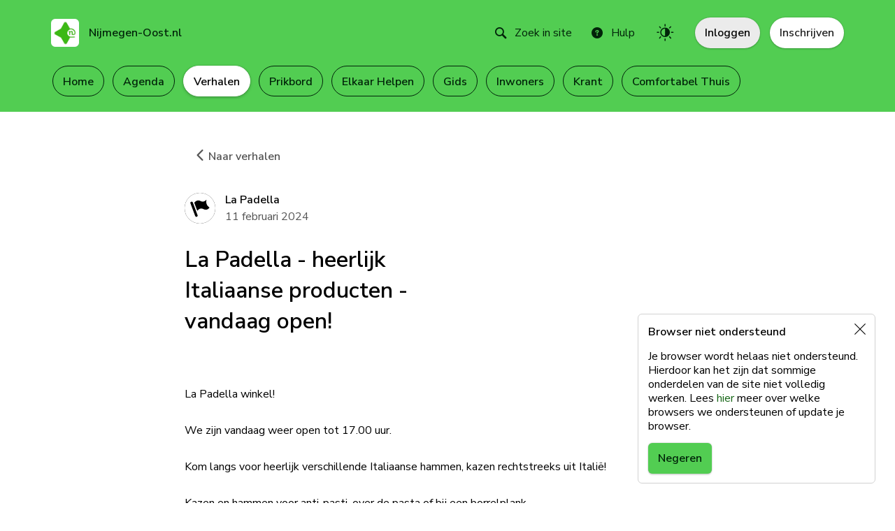

--- FILE ---
content_type: text/html; charset=utf-8
request_url: https://nijmegen-oost.nl/berichten/la-padella-heerlijk-italiaanse-producten-vandaag-open?view_context=group&view_context_id=25909
body_size: 27735
content:
<!DOCTYPE HTML>
<html class="os--mac os x" data-controller="global"
      lang="nl">
    <head>
    <title>La Padella - heerlijk Italiaanse producten - vandaag open! | in Verhalen op Nijmegen-Oost.nl</title>
<meta name="description" content="La Padella winkel!  We zijn vandaag weer open tot 17.00 uur.  Kom langs voor heerlijk verschillende Italiaanse hammen, kazen rechtstreeks uit Italië!  Kazen en hammen voor anti...">
<link rel="canonical" href="https://nijmegen-oost.nl/berichten/la-padella-heerlijk-italiaanse-producten-vandaag-open">
<meta name="robots" content="index, follow">
<meta property="og:type" content="article">
<meta property="og:title" content="La Padella - heerlijk Italiaanse producten - vandaag open! | in Verhalen op Nijmegen-Oost.nl">
<meta property="og:description" content="La Padella winkel!  We zijn vandaag weer open tot 17.00 uur.  Kom langs voor heerlijk verschillende Italiaanse hammen, kazen rechtstreeks uit Italië!  Kazen en hammen voor anti...">
<meta property="og:url" content="https://nijmegen-oost.nl/berichten/la-padella-heerlijk-italiaanse-producten-vandaag-open">
<meta property="og:site_name" content="nijmegen-oost.nl">
<meta property="og:image" content="https://mijnbuurtje.imgix.net/2402/f0e5b5b0-c8ba-11ee-a3ac-6ffcf0851601.jpg?h=640&w=640&s=106f06a2bd05f16e97d988cacdad29b6">
<meta property="og:image:width" content="640">
<meta property="og:image:height" content="640">
<meta property="og:image" content="https://mijnbuurtje.imgix.net/2402/f0e5b5b0-c8ba-11ee-a3ac-6ffcf0851601.jpg?h=400&w=400&s=40dc67d5669e2bbc997c703123d52fb6">
<meta property="og:image:width" content="400">
<meta property="og:image:height" content="400">

<meta name="twitter:image" content="https://mijnbuurtje.imgix.net/2402/f0e5b5b0-c8ba-11ee-a3ac-6ffcf0851601.jpg?h=640&w=640&s=106f06a2bd05f16e97d988cacdad29b6">
<meta name="twitter:title" content="La Padella - heerlijk Italiaanse producten - vandaag open! | in Verhalen op Nijmegen-Oost.nl">
<meta name="twitter:description" content="La Padella winkel!  We zijn vandaag weer open tot 17.00 uur.  Kom langs voor heerlijk verschillende Italiaanse hammen, kazen rechtstreeks uit Italië!  Kazen en hammen voor anti...">
<script type="application/ld+json">{"@context":"https://schema.org","@type":"WebPage","name":"La Padella - heerlijk Italiaanse producten - vandaag open! | in Verhalen op Nijmegen-Oost.nl","description":"La Padella winkel!  We zijn vandaag weer open tot 17.00 uur.  Kom langs voor heerlijk verschillende Italiaanse hammen, kazen rechtstreeks uit Italië!  Kazen en hammen voor anti..."}</script>
    <meta name="viewport" content="width=device-width, initial-scale=1.0, maximum-scale=2.0, user-scalable=1"/>
    <meta charset="UTF-8"/>

    <meta name="mobile-web-app-capable" content="yes">
    <link rel="icon" sizes="360x360" href="https://mijnbuurtje.imgix.net/2001/81742f30-361e-11ea-bd49-790c437a855a.png?fit=crop&h=360&w=360&s=5e74c11734e4a094f1901a5ce0ba8a82">
    <link rel="manifest" href="https://nijmegen-oost.nl/manifest.json"/>
    <link rel="apple-touch-icon" href="https://mijnbuurtje.imgix.net/2001/81742f30-361e-11ea-bd49-790c437a855a.png?fit=crop&h=360&w=360&s=5e74c11734e4a094f1901a5ce0ba8a82">
<link rel="apple-touch-icon-precomposed" sizes="360x360" href="https://mijnbuurtje.imgix.net/2001/81742f30-361e-11ea-bd49-790c437a855a.png?fit=crop&h=360&w=360&s=5e74c11734e4a094f1901a5ce0ba8a82"/>
<meta name="apple-mobile-web-app-title" content="Nijmegen-Oost.nl">
<meta name="apple-mobile-web-app-status-bar-style" content="white">

                <link rel="preload" href="/css/app-green.css?s=v9.26.0-8a1919" as="style">
        <link rel="stylesheet" href="/css/app-green.css?s=v9.26.0-8a1919">
                    <link rel="preload" href="/css/froala.css?s=v9.26.0-8a1919" as="style"
              onload="this.onload=null;this.rel='stylesheet'">
        <noscript>
            <link rel="stylesheet" href="/css/froala.css?s=v9.26.0-8a1919">
        </noscript>
    
    <script nonce="YzkzNWFhNjc4NGFlODk2NA==" type="text/javascript"
            src="/static/js/vendor-critical.js?s=v9.26.0-8a1919"></script>

    <script nonce="OGIwOTZiMDYyNDhlZDc1Mg==">
        window.App = {"locale":"nl","darkMode":false,"mapKey":"AIzaSyCrTlsbZRnAOG6tPV5p5s32mqzbqo4y-uI","vapidPublicKey":"BC10QR_CjtcL7sQuKnO-dVFA7wDmUZ9S5Fk7GC6hXF8xG5UvlAyHDYfQweYetyCzCp1QAFnKbgsf6henJ_RMHsE"};
    </script>

                                                                                                                                                            
    <script nonce="NzNmM2Q5ODI1Nzc1ZTU2ZA==">
        $(document).ready(function () {
            $.datepicker.regional['nl'] = {
                closeText: 'Sluiten',
                prevText: '←',
                nextText: '→',
                currentText: 'Vandaag',
                monthNames: ['januari','februari','maart','april','mei','juni','juli','augustus','september','oktober','november','december'],
                monthNamesShort: ['jan','feb','maa','apr','mei','jun','jul','aug','sep','okt','nov','dec'],
                dayNames: ['zondag','maandag','dinsdag','woensdag','donderdag','vrijdag','zaterdag'],
                dayNamesShort: ['zon','maa','din','woe','don','vri','zat'],
                dayNamesMin: ['zo','ma','di','wo','do','vr','za'],
                dateFormat: 'dd-mm-yy', firstDay: 1,
                isRTL: false
            };
        });
    </script>

    <link rel="dns-prefetch preconnect" href="https://www.google-analytics.com" crossorigin>
    <link rel="dns-prefetch preconnect" href="https://www.googletagmanager.com" crossorigin>

            
    <!-- page load time: 0.3451840877533 -->
            <!-- base_start load time: 0.036709070205688 -->
            <!-- base_2 load time: 0.037343978881836 -->
            <!-- base_3 load time: 0.04100513458252 -->
            <!-- base_4 load time: 0.041165113449097 -->
            <!-- base_5 load time: 0.041165113449097 -->
            <!-- base_6 load time: 0.041165113449097 -->
            <!-- base_7 load time: 0.041172981262207 -->
            <!-- base_8 load time: 0.045747995376587 -->
            <!-- base_end load time: 0.048282146453857 -->
            <!-- headers_start load time: 0.1029851436615 -->
            <!-- headers_end load time: 0.1032440662384 -->
            <!-- view_start load time: 0.10333800315857 -->
            <!-- view_other_posts_start load time: 0.10840511322021 -->
            <!-- view_other_posts_end load time: 0.32827806472778 -->
            <!-- view_comments_start load time: 0.3282790184021 -->
            <!-- view_comments_end load time: 0.33864402770996 -->
            <!-- view_end load time: 0.33898901939392 -->
            <!-- view_composer load time: 0.34138107299805 -->
    </head>
        <style type="text/css">
        .vendor-root {
         --accent: #FE8330;
         --primary: #FE8330;
         --primary-lighter: #FFF8F4;
         --primary-lighten: #FE9249;
         --primary-light: #FFE8DB;
         --primary-dark: #9A3A05;
         --primary-darken: #FE7417;
         --primary-darker: #782D03;
         --primary-text-link: #943500;
         --secondary: #EBEBEB;
         --secondary-lighter: #FAFAFA;
         --secondary-lighten: #F8F8F8;
         --secondary-light: #F2F2F2;
         --secondary-dark: #545454;
         --secondary-darken: #545454;
         --secondary-darker: #393939;
         --secondary-text-link: #545454;
         --danger: #B50202;
         --danger-lighter: #FFEFED;
         --danger-lighten: #CE0202;
         --danger-light: #FFD4D4;
         --danger-dark: #9C0404;
         --danger-darken: #9C0202;
         --danger-darker: #7C0404;
         --danger-text-link: #9C0404;
         --success: #52CD52;
         --success-lighter: #F4FFF4;
         --success-lighten: #66D366;
         --success-light: #CBFFCB;
         --success-dark: #166616;
         --success-darken: #3EC73E;
         --success-darker: #004813;
         --success-text-link: #166616;
         --contrast-primary: #2C1200;
         --contrast-primary-lighter: #2C1200;
         --contrast-primary-lighten: #2C1200;
         --contrast-primary-light: #2C1200;
         --contrast-primary-dark: #FFFFFF;
         --contrast-primary-darken: #2C1200;
         --contrast-primary-darker: #FFFFFF;
         --contrast-secondary: #000000;
         --contrast-secondary-lighter: #000000;
         --contrast-secondary-lighten: #000000;
         --contrast-secondary-light: #000000;
         --contrast-secondary-dark: #FFFFFF;
         --contrast-secondary-darken: #000000;
         --contrast-secondary-darker: #FFFFFF;
         --contrast-danger: #FFFFFF;
         --contrast-danger-lighter: #550900;
         --contrast-danger-lighten: #FFFFFF;
         --contrast-danger-light: #550900;
         --contrast-danger-dark: #FFFFFF;
         --contrast-danger-darken: #FFFFFF;
         --contrast-danger-darker: #FFFFFF;
         --contrast-success: #002309;
         --contrast-success-lighter: #002309;
         --contrast-success-lighten: #002309;
         --contrast-success-light: #002309;
         --contrast-success-dark: #FFFFFF;
         --contrast-success-darken: #002309;
         --contrast-success-darker: #FFFFFF;
                }

        body.is-dark-mode .vendor-root {
         --accent: #FE8330;
         --primary: #FE8330;
         --primary-lighter: #291D15;
         --primary-lighten: #FE9249;
         --primary-light: #412818;
         --primary-dark: #58331A;
         --primary-darken: #FE7417;
         --primary-darker: #782D03;
         --primary-text-link: #FFA86E;
         --secondary: #505050;
         --secondary-lighter: #181818;
         --secondary-lighten: #5D5D5D;
         --secondary-light: #1E1E1E;
         --secondary-dark: #242424;
         --secondary-darken: #434343;
         --secondary-darker: #2A2A2A;
         --secondary-text-link: #B8B8B8;
         --danger: #B50202;
         --danger-lighter: #221010;
         --danger-lighten: #CE0202;
         --danger-light: #320E0E;
         --danger-dark: #420D0D;
         --danger-darken: #9C0202;
         --danger-darker: #520B0B;
         --danger-text-link: #FF7D7D;
         --success: #52CD52;
         --success-lighter: #182518;
         --success-lighten: #66D366;
         --success-light: #1e371e;
         --success-dark: #254A25;
         --success-darken: #3EC73E;
         --success-darker: #2B5C2B;
         --success-text-link: #78FF78;
         --contrast-primary: #2C1200;
         --contrast-primary-lighter: #FFFFFF;
         --contrast-primary-lighten: #2C1200;
         --contrast-primary-light: #FFFFFF;
         --contrast-primary-dark: #FFFFFF;
         --contrast-primary-darken: #2C1200;
         --contrast-primary-darker: #FFFFFF;
         --contrast-secondary: #FFFFFF;
         --contrast-secondary-lighter: #FFFFFF;
         --contrast-secondary-lighten: #FFFFFF;
         --contrast-secondary-light: #FFFFFF;
         --contrast-secondary-dark: #FFFFFF;
         --contrast-secondary-darken: #FFFFFF;
         --contrast-secondary-darker: #FFFFFF;
         --contrast-danger: #FFFFFF;
         --contrast-danger-lighter: #FFFFFF;
         --contrast-danger-lighten: #FFFFFF;
         --contrast-danger-light: #FFFFFF;
         --contrast-danger-dark: #FFFFFF;
         --contrast-danger-darken: #FFFFFF;
         --contrast-danger-darker: #FFFFFF;
         --contrast-success: #002309;
         --contrast-success-lighter: #FFFFFF;
         --contrast-success-lighten: #002309;
         --contrast-success-light: #FFFFFF;
         --contrast-success-dark: #FFFFFF;
         --contrast-success-darken: #002309;
         --contrast-success-darker: #FFFFFF;
                }
    </style>


<body data-controller=""class="responsive"
data-locale="nl"
data-editor-key="FSC2H-9G1A6A3A1D4E2rXYf1VPUGRHYZNRJb2JVOOe1HAb2zA3B2A1B1F4E1D1A10C1E6=="
data-auth-show-login=""
data-auth-url="https://nijmegen-oost.nl/auth/login"
data-site-id="1"
data-profile-id=""
data-password-form-url="https://account.mijnbuurtje.nl/forgot-password?expires=1765449270&mb_client_id=4deac672-57e1-4f6b-8620-5b7978d2f73d&mb_session_id=ae62b86c-1076-4cad-9490-e136068e523e&site_id=1&signature=1efb93ca903b1a70a0c2639c81cd5297f8bc9e57434d8a0c0affc0e680cfe57f"
data-login-form-url="https://account.mijnbuurtje.nl/authenticate?mb_client_id=4deac672-57e1-4f6b-8620-5b7978d2f73d&mb_session_id=ae62b86c-1076-4cad-9490-e136068e523e&site_id=1&signature=1a79fed9993f2557e70a93ba1d73ebb1d395daea67a0880f03fc97fd64c60106"
data-login-form-url-facebook="https://account.mijnbuurtje.nl/login?expires=1765449270&forcefblogin=1&mb_client_id=4deac672-57e1-4f6b-8620-5b7978d2f73d&mb_session_id=ae62b86c-1076-4cad-9490-e136068e523e&site_id=1&signature=a5bde88938468bd4d8f44cd50fb9bdb3f867814f352761a06776fbfc502801b8"
data-login-dialog-reset-password-title="Wachtwoord vergeten"
data-login-dialog-aria-label="Inloggen op Nijmegen-Oost.nl"
data-login-dialog-close-label="Sluit inlogvenster"
data-signup-url="https://nijmegen-oost.nl/inschrijven"
data-theme="green"
>






<a
            href="#skip-content"
     class="btn btn--default btn--default-primary u-visible-on-focus">
    Naar hoofdinhoud    </a>

<div class="u-hidden">
    <svg id="svg-icon-profile-empty" xmlns="http://www.w3.org/2000/svg" xmlns:xlink="http://www.w3.org/1999/xlink"
         version="1.1" viewbox="0 0 32 32">
        <path d="M16,0 C7.163,0 0,7.163 0,16 C0,24.837 7.163,32 16,32 C24.837,32 32,24.837 32,16 C32,7.163 24.837,0 16,0 Z M20,15.181 C20,17.379 18.21,19.162 16,19.162 C13.79,19.162 12,17.38 12,15.181 C12,12.983 13.79,11.2 16,11.2 C18.21,11.2 20,12.982 20,15.181 Z M7.194,25.285 C8.88,22.162 12.189,20.035 16,20.035 C19.798,20.035 23.101,22.179 24.798,25.293 C22.504,27.466 19.408,28.8 16,28.8 C12.587,28.8 9.488,27.462 7.194,25.285 L7.194,25.285 Z" />
    </svg>
    <svg id="svg-icon-location-empty" viewBox="0 0 44 44" version="1.1" xmlns="http://www.w3.org/2000/svg"
         xmlns:xlink="http://www.w3.org/1999/xlink">
        <circle cx="22" cy="22" r="22"></circle>
        <path d="M22,11 C25.79775,11 28.875,14.0681676 28.875,17.865541 C28.875,24.4325203 22,33 22,33 C22,33 15.125,24.4338962 15.125,17.865541 C15.125,14.0667917 18.20225,11 22,11 Z M22,21.6642902 C24.04875,21.6642902 25.711125,20.0008755 25.711125,17.9494684 C25.711125,15.8980613 24.04875,14.2346467 22,14.2346467 C19.9485,14.2346467 18.2875,15.8980613 18.2875,17.9494684 C18.2875,20.0008755 19.9485,21.6642902 22,21.6642902 Z"
              fill="#FFFFFF"></path>
    </svg>
    <svg id="svg-icon-generic-empty" viewBox="0 0 44 44" version="1.1" xmlns="http://www.w3.org/2000/svg"
         xmlns:xlink="http://www.w3.org/1999/xlink">
        <circle cx="22" cy="22" r="22"></circle>
    </svg>
    <svg id="svg-icon-group-empty" version="1.1" xmlns="http://www.w3.org/2000/svg"
         xmlns:xlink="http://www.w3.org/1999/xlink" viewBox="0 0 32 32">
        <path fill-rule="evenodd" clip-rule="evenodd"
              d="M32 0H0V32H32V0ZM10.0183 10.182L11.2355 9.06887C12.679 7.74877 14.8466 7.52145 16.5456 8.51198C18.2835 9.52518 20.5055 9.26198 21.9434 7.87262L22.8464 7L22.6102 8.33979C22.1997 10.6677 23.0838 13.0335 24.9347 14.5598L26 15.4382L25.0969 16.3108C23.6591 17.7002 21.437 17.9634 19.6992 16.9502C18.0002 15.9597 15.8326 16.187 14.3891 17.5071L13.1719 18.6202L10.0183 10.182ZM6.0798 10.8956C5.83099 10.2298 6.18345 9.49366 6.86705 9.25135C7.55065 9.00903 8.30651 9.3523 8.55532 10.0181L13.5109 23.2781C13.7597 23.9438 13.4073 24.68 12.7237 24.9223C12.0401 25.1646 11.2842 24.8213 11.0354 24.1556L6.0798 10.8956Z" />
    </svg>
    </svg>
    <svg id="svg-icon-area-empty" version="1.1" xmlns="http://www.w3.org/2000/svg"
         xmlns:xlink="http://www.w3.org/1999/xlink" viewBox="-10 -10 52 52">
        <path d="M23.5,4.1875 L16.5,6.8125 L16.5,27.8125 L23.5,25.1875 L23.5,4.1875 Z M24.5,4.19642857 L24.5,25.1785714 L31,27.5 L31,6.75 L24.5,4.19642857 Z M15.5,6.8125 L8.5,4.1875 L8.5,25.1875 L15.5,27.8125 L15.5,6.8125 Z M7.5,4.19642857 L1,6.75 L1,27.5 L7.5,25.1785714 L7.5,4.19642857 Z M0,6 L8,3 L16,6 L24,3 L32,6 L32,29 L24,26 L16,29 L8,26 L0,29 L0,6 Z"></path>
    </svg>
    <svg id="svg-icon-circle-plus" version="1.1" xmlns="http://www.w3.org/2000/svg"
         xmlns:xlink="http://www.w3.org/1999/xlink" viewBox="0 0 52 52">
        <path d="M26,52 C11.6405965,52 0,40.3594035 0,26 C0,11.6405965 11.6405965,0 26,0 C40.3594035,0 52,11.6405965 52,26 C52,40.3594035 40.3594035,52 26,52 Z M27.5,24.5 L27.5,15.5 C27.5,14.6715729 26.8284271,14 26,14 C25.1715729,14 24.5,14.6715729 24.5,15.5 L24.5,24.5 L15.5,24.5 C14.6715729,24.5 14,25.1715729 14,26 C14,26.8284271 14.6715729,27.5 15.5,27.5 L24.5,27.5 L24.5,36.5 C24.5,37.3284271 25.1715729,38 26,38 C26.8284271,38 27.5,37.3284271 27.5,36.5 L27.5,27.5 L36.5,27.5 C37.3284271,27.5 38,26.8284271 38,26 C38,25.1715729 37.3284271,24.5 36.5,24.5 L27.5,24.5 Z">
    </svg>
    <svg id="svg-icon-deed-requested" version="1.1" xmlns="http://www.w3.org/2000/svg"
         xmlns:xlink="http://www.w3.org/1999/xlink" viewBox="0 0 32 32">
        <path d="M26.884,22.884 C27.65,22.442 27.913,21.463 27.47,20.698 C27.028,19.932 26.049,19.669 25.284,20.112 L18.3680029,24.0242311 C18.1261006,24.1610701 17.8185205,24.0788269 17.6843896,23.8464033 L17.5356104,23.5885967 C17.3999635,23.3535461 17.4837412,23.0511379 17.7192686,22.9151493 L26.989,17.563 C27.755,17.121 28.018,16.142 27.575,15.377 C27.133,14.612 26.154,14.35 25.389,14.791 L16.1192686,20.1431493 C15.8821901,20.2800335 15.5785205,20.1978269 15.4443896,19.9654033 L15.2956104,19.7075967 C15.1599635,19.4725461 15.2424009,19.170916 15.4845451,19.0311124 L26.135,12.882 C26.901,12.44 27.162,11.461 26.721,10.696 C26.28,9.931 25.3,9.669 24.535,10.11 L13.8845451,16.2591124 C13.6445525,16.3976738 13.3385205,16.3171753 13.2043896,16.0851708 L13.0556104,15.8278292 C12.9199635,15.5932025 13.0037412,15.2911379 13.2392686,15.1551493 L22.509,9.803 C23.275,9.361 23.536,8.382 23.095,7.617 C22.654,6.852 21.674,6.59 20.909,7.031 L9.3302999,13.715322 C9.09430868,13.8515585 9.01482983,13.7683408 9.14977134,13.5346585 L10.983,10.36 C11.601,9.29 11.234,7.918 10.162,7.299 C9.093,6.68 7.722,7.046 7.104,8.118 L1.144,18.441 L0.275,18.942 C0.097,17.988 0,17.006 0,16 C0,7.163 7.163,0 16,0 C24.837,0 32,7.163 32,16 C32,24.837 24.837,32 16,32 C14.573,32 13.19,31.811 11.874,31.461 L16.759,28.64 L26.884,22.884 Z"></path>
    </svg>
    <svg id="svg-icon-deed-offered" version="1.1" xmlns="http://www.w3.org/2000/svg"
         xmlns:xlink="http://www.w3.org/1999/xlink" viewBox="0 0 32 32">
        <path d="M4.53,11.302 C4.972,12.068 5.951,12.331 6.716,11.888 L13.6319971,7.97576886 C13.8738994,7.8389299 14.1814795,7.92117306 14.3156104,8.15359669 L14.4643896,8.41140331 C14.6000365,8.64645387 14.5162588,8.94886212 14.2807314,9.08485072 L5.011,14.437 C4.245,14.879 3.982,15.858 4.425,16.623 C4.867,17.388 5.846,17.65 6.611,17.209 L15.8807314,11.8568507 C16.1178099,11.7199665 16.4214795,11.8021731 16.5556104,12.0345967 L16.7043896,12.2924033 C16.8400365,12.5274539 16.7575991,12.829084 16.5154549,12.9688876 L5.865,19.118 C5.099,19.56 4.838,20.539 5.279,21.304 C5.72,22.069 6.7,22.331 7.465,21.89 L18.1154549,15.7408876 C18.3554475,15.6023262 18.6614795,15.6828247 18.7956104,15.9148292 L18.9443896,16.1721708 C19.0800365,16.4067975 18.9962588,16.7088621 18.7607314,16.8448507 L9.491,22.197 C8.725,22.639 8.464,23.618 8.905,24.383 C9.346,25.148 10.326,25.41 11.091,24.969 L22.6697001,18.284678 C22.9056913,18.1484415 22.9851702,18.2316592 22.8502287,18.4653415 L21.017,21.64 C20.399,22.71 20.766,24.082 21.838,24.701 C22.907,25.32 24.278,24.954 24.896,23.882 L30.856,13.559 L31.725,13.058 C31.903,14.012 32,14.994 32,16 C32,24.837 24.837,32 16,32 C7.163,32 0,24.837 0,16 C0,7.163 7.163,0 16,0 C17.427,0 18.81,0.189 20.126,0.539 L15.241,3.36 L5.116,9.12 C4.35,9.558 4.087,10.537 4.53,11.302 Z"></path>
    </svg>
    <svg id="svg-icon-empty-list" version="1.1" xmlns="http://www.w3.org/2000/svg"
         xmlns:xlink="http://www.w3.org/1999/xlink" viewBox="0 0 160 160">
        <path d="M155.812481,134.94112 C161.39584,140.524479 161.39584,149.576892 155.812481,155.160251 L155.160251,155.812481 C149.576892,161.39584 140.524479,161.39584 134.94112,155.812481 L104.950883,125.822244 C94.354085,132.591044 81.7637054,136.514096 68.2570479,136.514096 C30.5597213,136.514096 0,105.954375 0,68.2570479 C0,30.5597213 30.5597213,0 68.2570479,0 C105.954375,0 136.514096,30.5597213 136.514096,68.2570479 C136.514096,81.7637054 132.591044,94.354085 125.822244,104.950883 L155.812481,134.94112 Z M122.265926,105.307945 C129.508182,94.7711343 133.746918,82.0090961 133.746918,68.2570479 C133.746918,32.0879913 104.426105,2.76717762 68.2570479,2.76717762 C32.0879913,2.76717762 2.76717762,32.0879913 2.76717762,68.2570479 C2.76717762,104.426105 32.0879913,133.746918 68.2570479,133.746918 C82.0090961,133.746918 94.7711343,129.508182 105.307945,122.265926 L136.626001,153.583981 C141.308818,158.266798 148.901164,158.266798 153.583981,153.583981 C158.266798,148.901164 158.266798,141.308818 153.583981,136.626001 L122.265926,105.307945 Z M68.2570479,122.678208 C38.2010713,122.678208 13.8358881,98.3130245 13.8358881,68.2570479 C13.8358881,38.2010713 38.2010713,13.8358881 68.2570479,13.8358881 C98.3130245,13.8358881 122.678208,38.2010713 122.678208,68.2570479 C122.678208,98.3130245 98.3130245,122.678208 68.2570479,122.678208 Z M68.2570479,119.91103 C96.7847545,119.91103 119.91103,96.7847545 119.91103,68.2570479 C119.91103,39.7293413 96.7847545,16.6030657 68.2570479,16.6030657 C39.7293413,16.6030657 16.6030657,39.7293413 16.6030657,68.2570479 C16.6030657,96.7847545 39.7293413,119.91103 68.2570479,119.91103 Z M31.022289,98 C30.2466424,97.0302465 29.508092,96.0295297 28.8087882,95 L45.2718963,95 C44.8107251,95.9396944 44.4640453,96.9457571 44.2500453,98 L31.022289,98 Z M25.841213,90.0000051 C25.3377134,89.0197588 24.8671961,88.0197863 24.4311266,87.0015531 C24.4539552,87.0005214 24.4769167,87 24.5,87 L29,87 L29,73.5 C29,73.4247368 29.0055431,73.3507682 29.0162432,73.2784803 C28.1130244,72.8024546 27.2642768,72.2369724 26.4817876,71.5938207 C25.364422,71.85941 24.1986293,72 23,72 C22.2300748,72 21.4736979,71.9419928 20.7350012,71.8301104 C20.6598013,70.8156185 20.6163628,69.7922872 20.6056765,68.7611074 C21.3793805,68.9177701 22.1800873,69 23,69 C24.4999951,69 25.9357101,68.7247836 27.2594032,68.2220925 C29.4479895,70.5478128 32.5544065,72 36,72 C42.138753,72 47.2008971,67.3904889 47.914024,61.4438749 C51.5481921,59.3815322 54,55.4770913 54,51 C54,47.8764985 52.8066221,45.0317253 50.8509407,42.8967548 C50.9490458,42.2789397 51,41.6454203 51,41 C51,35.0527982 46.6736675,30.1160655 40.9965372,29.1653365 C42.0960508,28.3971627 43.2294807,27.6741929 44.3941317,26.9991225 C50.0132956,29.1654412 54,34.6171483 54,41 C54,41.3219928 53.9898544,41.641616 53.9698655,41.9585674 C55.8718209,44.4726093 57,47.6045545 57,51 C57,56.0651711 54.4894275,60.5439665 50.6447755,63.2598935 C49.2971523,69.3409916 44.2585712,74.0339593 38,74.8678287 L38,87 L42.5,87 C43.3284271,87 44,87.6715729 44,88.5 C44,89.3284271 43.3284271,90 42.5,90 L25.8412104,90 L25.841213,90.0000051 Z M74.3912678,20.9942198 C75.6086384,21.1506635 76.8116291,21.3530434 77.998446,21.5995655 C78.3120173,22.4118324 78.5569271,23.2582439 78.7260599,24.131684 C80.4859352,24.8591162 82.0771974,25.9117828 83.4249298,27.2147674 C82.6579851,27.8594225 81.9456094,28.5669034 81.2957292,29.329284 C79.8305181,27.9270538 78.0105194,26.8925314 75.9839493,26.3739332 C75.883563,24.4207849 75.3161718,22.5910498 74.3912678,20.9942198 Z M91.2075056,26.4835697 C92.5602046,27.2283293 93.8728389,28.0368818 95.1413549,28.9051734 C95.1125576,28.9366705 95.0839261,28.9683216 95.0554617,29.0001255 C95.0369843,29.0000419 95.018497,29 95,29 C88.372583,29 83,34.372583 83,41 C83,41.6454203 83.0509542,42.2789397 83.1490593,42.8967548 C81.1933779,45.0317253 80,47.8764985 80,51 C80,55.4770913 82.4518079,59.3815322 86.085976,61.4438749 C86.7991029,67.3904889 91.861247,72 98,72 C101.445593,72 104.55201,70.5478128 106.740597,68.2220925 C108.06429,68.7247836 109.500005,69 111,69 C112.749366,69 114.411302,68.6256689 115.910079,67.9527368 C115.910713,68.0540991 115.91103,68.1555364 115.91103,68.2570479 C115.91103,69.2481962 115.880771,70.2322772 115.821127,71.2084174 C114.308047,71.7216626 112.686528,72 111,72 C110.321882,72 109.654275,71.9550019 109,71.8678287 L109,87 L112.083634,87 C111.647378,88.0187695 111.176638,89.0192605 110.672883,90.0000051 L95.5,90 C94.6715729,90 94,89.3284271 94,88.5 C94,87.6715729 94.6715729,87 95.5,87 L100,87 L100,74.8678287 C99.3457253,74.9550019 98.6781176,75 98,75 C90.8352387,75 84.843729,69.9767132 83.3552245,63.2598935 C79.5105725,60.5439665 77,56.0651711 77,51 C77,47.6045545 78.1281791,44.4726093 80.0301345,41.9585674 C80.0101456,41.641616 80,41.3219928 80,41 C80,34.0259138 84.7594761,28.1634627 91.2075056,26.4835697 Z M107.705308,95 C107.006004,96.0295297 106.267453,97.0302465 105.491807,98 L92.7499547,98 C92.5359547,96.9457571 92.1892749,95.9396944 91.7281037,95 L107.705308,95 Z M75.5547061,108 C73.9434961,106.728683 72.753015,104.936859 72.2329908,102.876645 L66.4324209,102.876645 C65.9973355,102.876645 65.6389998,102.54697 65.5868953,102.121341 C64.8394387,106.587469 60.9864344,110 56.3592818,110 L47.8527742,110 C47.381787,110 47,109.613943 47,109.13788 C47,109.115484 47.0008449,109.093288 47.0025042,109.071322 C47.0008441,109.047764 47,109.023981 47,109 C47,108.447715 47.4477153,108 48,108 L50.6112271,108 C48.4148495,106.266983 47,103.566546 47,100.538144 C47,95.3209366 51.1985484,91.0762874 56.3591965,91.076546 C56.7905297,91.076546 57.2149554,91.1068927 57.6310239,91.1643099 L58.0683265,89.2553169 L57.0572775,89.2553169 C55.2815458,89.2553169 53.8369464,87.794799 53.8369464,85.9996921 L53.8369464,84.9447155 C53.8369464,84.4686527 54.2187334,84.0825952 54.6897205,84.0825952 L56.3656776,84.0825952 C56.4193171,83.312377 56.6725058,82.5982827 57.115863,82.0021266 C57.1166305,82.0010058 57.1175686,82.0000575 57.1184214,81.9989367 C57.1206386,81.9959193 57.1231969,81.9931605 57.1254994,81.9901431 C57.1455396,81.9641933 57.1668589,81.9396228 57.1892869,81.916518 C57.191163,81.9146214 57.1926127,81.9123798 57.1944888,81.9104832 L64.1771743,74.8513561 C65.0748897,73.9438883 66.2683471,73.4440309 67.537872,73.4440309 C68.2284485,73.4440309 68.8960002,73.5930053 69.5061601,73.8739703 C69.1589104,73.290746 68.9587643,72.608464 68.9587643,71.8795413 C68.9587643,69.7403622 70.6802596,68 72.7962481,68 C74.9122366,68 76.6337319,69.7403622 76.6337319,71.8795413 C76.6337319,74.0187203 74.9122366,75.7590825 72.7962481,75.7590825 C72.4256324,75.7590825 72.0675526,75.7045965 71.7282337,75.6050216 L78.2684147,81.4639911 L80.8264814,81.4639911 C82.439589,81.4639911 83.7520084,82.7907942 83.7520084,84.4215809 C83.7520084,86.0523676 82.439589,87.3791708 80.8264814,87.3791708 L79.661336,87.3791708 C79.2474847,87.3791708 78.9024523,87.0811358 78.8248498,86.6857674 C78.8526503,87.2170059 78.9021964,87.7465202 78.972465,88.2732757 L78.9725503,88.2743103 C79.0939853,89.1842782 79.2780993,90.0857112 79.5248069,90.9717122 L79.5978896,91.2342278 C80.1509137,91.1308596 80.7206521,91.0763736 81.3027557,91.0763736 C85.0263941,91.0763736 88.3949374,93.3061615 89.8845633,96.7569703 C90.0729411,97.1933756 89.8756945,97.7015093 89.4440202,97.8919517 C89.0122606,98.0823941 88.5097208,97.8830719 88.321343,97.4466666 C87.1030698,94.6242572 84.3480976,92.8006142 81.3027557,92.8006142 C80.8805472,92.8006142 80.4663548,92.8358749 80.0625663,92.9026892 L82.1236361,100.304595 C82.2512964,100.762898 81.9871923,101.239047 81.5338575,101.368107 C81.4565962,101.390091 81.3788232,101.400609 81.3023293,101.400609 C80.9299229,101.400609 80.5877899,101.15206 80.4818753,100.771864 L78.4208907,93.3705619 C75.6248147,94.5236478 73.648937,97.3018304 73.648937,100.53823 C73.648937,100.664703 73.6521775,100.790486 73.658147,100.91558 C73.7498202,101.266635 73.7991105,101.634847 73.7991105,102.014611 C73.7991105,102.028405 73.7976608,102.041768 73.7970639,102.055389 C74.4965945,105.597928 77.595917,108.275846 81.3027557,108.275846 C84.392186,108.275846 87.1626787,106.415563 88.3609117,103.536512 C88.5434907,103.09752 89.0433869,102.89156 89.4777048,103.07614 C89.9117668,103.260892 90.1156651,103.766267 89.9330862,104.205086 C88.4679349,107.725382 85.08046,110 81.302841,110 L70,110 C69.4477153,110 69,109.552285 69,109 C69,108.447715 69.4477153,108 70,108 L75.5547061,108 Z M35,74.9671954 C33.9680073,74.8992693 32.964522,74.7269746 32,74.4607673 L32,87 L35,87 L35,74.9671954 Z M106,72.6908782 C105.064774,73.2816588 104.059715,73.771916 103,74.1464715 L103,87 L106,87 L106,72.6908782 Z M76.8968473,60.7964761 C75.0867729,61.5711378 73.0934695,62 71,62 C69.8013707,62 68.635578,61.85941 67.5182124,61.5938207 C64.9287105,63.7222109 61.613577,65 58,65 C56.601107,65 55.2469396,64.8085067 53.9622812,64.4503035 C54.8337791,63.6746639 55.6293924,62.8156001 56.336591,61.8856424 C56.8802637,61.961033 57.4355813,62 58,62 C61.4455935,62 64.5520105,60.5478128 66.7405968,58.2220925 C68.0642899,58.7247836 69.5000049,59 71,59 C72.5804249,59 74.0894914,58.6944781 75.471359,58.1392749 C75.873124,59.0681702 76.3509007,59.9565179 76.8968473,60.7964761 Z M78.7976463,83.1881454 L78.7976463,85.6473435 C78.7976463,85.9077901 78.802763,86.1678056 78.8129963,86.4277348 C78.8570847,85.9934848 79.2200254,85.6547578 79.6612507,85.6547578 L80.8263961,85.6547578 C81.4991496,85.6547578 82.0463748,85.101449 82.0463748,84.4214085 C82.0463748,83.7412818 81.4990643,83.1880592 80.8263961,83.1881454 L78.7976463,83.1881454 Z M77.1747318,87.5308177 C77.1494897,87.2423523 77.130217,86.9530247 77.1165726,86.6634385 L69.0494142,80.7558455 L65.5086106,84.3354551 L68.1962137,87.0525996 C68.3479222,87.206057 68.4912735,87.3660665 68.627888,87.5308177 L77.1747318,87.5308177 Z M75.916293,89.2550583 L69.6907004,89.2550583 C69.9183911,89.7757789 70.086814,90.3247771 70.1898291,90.8945524 C70.1909377,90.9005873 70.1919611,90.9066221 70.1928991,90.912657 L70.690834,94.0405155 L75.916293,89.2550583 Z M72.7962481,69.7240681 C71.6206136,69.7240681 70.6643127,70.690936 70.6643127,71.8793688 C70.6643127,73.0678017 71.6206989,74.0346696 72.7962481,74.0346696 C73.9717973,74.0346696 74.9281835,73.0678017 74.9281835,71.8793688 C74.9281835,70.690936 73.9717973,69.7240681 72.7962481,69.7240681 Z M65.3831675,76.0704804 L59.4360057,82.0829072 L61.2049152,82.5766435 L64.0508784,83.3710011 L68.3577291,79.0168627 C68.5228262,78.84987 68.7412216,78.7643476 68.9609815,78.7643476 C69.1354591,78.7643476 69.3107895,78.8183164 69.460963,78.9282367 L77.0921833,84.5165004 L77.0921833,82.7139793 L69.6927471,76.0705666 C69.1170392,75.4885492 68.351845,75.1680991 67.537872,75.1680991 C66.7238991,75.1680991 65.9587048,75.4885492 65.3831675,76.0704804 Z M57.0572775,87.5309039 L57.4636243,87.5309039 C57.0644408,87.0303569 56.7556512,86.442046 56.5660795,85.8066634 L55.5424947,85.8066634 L55.5424947,85.9995197 C55.5424947,86.8438803 56.2220704,87.5308177 57.0572775,87.5309039 Z M56.3592818,108.275759 C60.2913382,108.275759 63.5398109,105.262563 63.9652599,101.40035 L56.3592818,101.40035 C56.099271,101.40035 55.8535014,101.280515 55.6917302,101.074727 C55.5299589,100.868939 55.4698383,100.599785 55.5285092,100.343736 L57.2443761,92.8526 C56.9538359,92.8185463 56.6586055,92.8005279 56.3592818,92.8005279 C52.1389877,92.8005279 48.7055483,96.2715104 48.7055483,100.538144 C48.7055483,104.804777 52.1389877,108.275759 56.3592818,108.275759 Z M57.4320717,99.6760234 L63.9652599,99.6760234 C63.6363449,96.6905009 61.6205573,94.212681 58.9059213,93.2415025 L57.4320717,99.6760234 Z M59.2928249,91.5528675 C62.09632,92.4906819 64.3166881,94.73435 65.2457856,97.5679669 L63.9036043,91.6530459 L59.816343,89.2670418 L59.2928249,91.5528675 Z M65.4828568,90.9014494 L67.0264633,97.7039233 L67.0264633,97.7040095 L69.5353249,97.7040095 C69.5391624,97.7040095 69.5428294,97.7042681 69.5466668,97.7042681 L68.5105462,91.1958635 C68.3075007,90.0830386 67.781936,89.0721164 66.9903057,88.2718963 L63.8587484,85.1060182 L60.6947857,84.2229484 L58.2113367,83.5298037 C58.0468366,83.9635364 58.0146017,84.4721012 58.1229893,85.0091159 C58.3033511,85.9029622 58.8530493,86.7136139 59.5574408,87.1248453 L65.0781302,90.3476233 C65.2833077,90.467458 65.4298995,90.6680734 65.4828568,90.9014494 Z M67.285195,101.152404 L71.947482,101.152404 C71.5954568,100.14881 70.6470866,99.4281638 69.5352397,99.4281638 L67.285195,99.4281638 L67.285195,101.152404 Z M72.1400384,98.6053562 C72.7936045,95.4349951 75.0213917,92.8419959 77.9564699,91.7021005 L77.8831313,91.438809 C77.7581999,90.9901616 77.6484479,90.5378933 77.5529371,90.08278 L71.0141206,96.070895 L71.3386865,98.1097233 C71.6245364,98.2452486 71.8929044,98.4118964 72.1400384,98.6053562 Z M90.5000011,100 C90.7761229,100 90.99995,100.21846 91,100.487852 L90.99995,100.513562 C90.9991001,100.782515 90.7754229,101 90.5000011,101 L90.4985012,101 C90.2223794,100.999219 89.9992022,100.780125 90.0000021,100.510733 L90.0000521,100.487852 C90.0000521,100.21846 90.2238793,100 90.5000011,100 Z M67.8535,109.1465 C67.947,109.2395 68,109.368 68,109.5 C68,109.6315 67.947,109.7605 67.8535,109.8535 C67.7605,109.9465 67.6315,110 67.5,110 C67.3685,110 67.2395,109.94645 67.1465,109.8535 C67.0535,109.7605 67,109.6315 67,109.5 C67,109.36805 67.0535,109.2395 67.1465,109.1465 C67.2395,109.053 67.3685,109 67.5,109 C67.632,109 67.7605,109.053 67.8535,109.1465 Z">
    </svg>
    <svg id="svg-icon-people" version="1.1" xmlns="http://www.w3.org/2000/svg"
         xmlns:xlink="http://www.w3.org/1999/xlink" viewBox="0 0 512 469">
        <path d="M424.16,201.031427 C427.998,202.588361 429.848,206.962174 428.291,210.800011 C421.78,226.851326 406.368,237.223884 389.028,237.223884 C377.722,237.223884 367.081,232.820072 359.065,224.822413 C355.013,220.771585 351.884,216.051787 349.759,210.788011 C348.209,206.946175 350.065,202.576361 353.907,201.026427 C357.749,199.474494 362.119,201.333414 363.67,205.173251 C365.036,208.558106 367.053,211.597977 369.665,214.209865 C374.843,219.375645 381.722,222.224523 389.028,222.224523 C400.231,222.224523 410.186,215.526809 414.39,205.162251 C415.948,201.324415 420.32,199.474494 424.16,201.031427 Z M345.923,149.648618 C350.066,149.648618 353.423,153.006475 353.423,157.148299 L353.423,161.307121 C353.423,165.448945 350.066,168.806801 345.923,168.806801 C341.78,168.806801 338.423,165.448945 338.423,161.307121 L338.423,157.148299 C338.423,153.006475 341.78,149.648618 345.923,149.648618 Z M432.131,149.648618 C436.274,149.648618 439.631,153.006475 439.631,157.148299 L439.631,161.307121 C439.631,165.448945 436.274,168.806801 432.131,168.806801 C427.988,168.806801 424.631,165.448945 424.631,161.307121 L424.631,157.148299 C424.631,153.006475 427.988,149.648618 432.131,149.648618 Z M166.954,201.030427 C170.792,202.587361 172.642,206.961174 171.085,210.799011 C164.574,226.850326 149.162,237.222884 131.822,237.222884 C120.517,237.222884 109.876,232.819072 101.859,224.822413 C97.805,220.767586 94.677,216.047787 92.554,210.786011 C91.004,206.945175 92.861,202.575361 96.703,201.025427 C100.545,199.474494 104.914,201.333414 106.464,205.174251 C107.828,208.556106 109.846,211.595977 112.459,214.209865 C117.637,219.374645 124.516,222.223524 131.822,222.223524 C143.025,222.223524 152.98,215.525809 157.184,205.161251 C158.742,201.323415 163.113,199.473494 166.954,201.030427 Z M88.718,149.648618 C92.861,149.648618 96.218,153.006475 96.218,157.148299 L96.218,161.307121 C96.218,165.448945 92.861,168.806801 88.718,168.806801 C84.575,168.806801 81.218,165.448945 81.218,161.307121 L81.218,157.148299 C81.218,153.006475 84.575,149.648618 88.718,149.648618 Z M174.926,149.648618 C179.069,149.648618 182.426,153.006475 182.426,157.148299 L182.426,161.307121 C182.426,165.448945 179.069,168.806801 174.926,168.806801 C170.783,168.806801 167.426,165.448945 167.426,161.307121 L167.426,157.148299 C167.426,153.006475 170.783,149.648618 174.926,149.648618 Z M504.5,107.905398 C500.357,107.905398 497,104.547542 497.001,100.405718 L497.001,79.5966057 C497.001,58.3075135 479.681,40.9882521 458.391,40.9882521 L443.381,40.9882521 C440.39,40.9882521 437.685,39.2113279 436.497,36.4664449 L433.317,29.1167583 C429.605,20.541124 421.167,14.9993604 411.821,14.9993604 L362.071,14.9993604 C317.396,14.9993604 281.05,51.3438105 281.05,96.0159055 L281.05,152.789484 C285.198,150.049601 290.12,148.391672 295.416,148.238679 L295.416,112.079221 C295.416,110.706279 295.446,109.445333 295.509,108.225385 C295.62,106.057477 296.665,104.043563 298.374,102.70462 C300.083,101.365677 302.292,100.8347 304.42,101.244683 C315.845,103.449589 327.634,104.567541 339.46,104.567541 C382.134,104.567541 423.775,89.6841755 456.713,62.658328 C458.331,61.3313846 460.429,60.7384099 462.502,61.0273976 C464.574,61.3153853 466.433,62.4553367 467.627,64.1732634 C477.44,78.2776619 482.627,94.8429555 482.627,112.079221 L482.627,148.237679 C487.926,148.388672 492.851,150.046601 497,152.788484 L497,135.814208 C497,131.672385 500.357,128.314528 504.5,128.314528 C508.643,128.314528 512,131.672385 512,135.814208 L512,249.149375 C512,271.347429 493.944,289.407659 471.75,289.407659 L428.84,289.407659 L428.84,299.997207 L444.46,299.997207 C478.167,299.997207 505.59,327.419038 505.59,361.1246 L505.59,461.50032 C505.59,465.642143 502.233,469 498.09,469 L315.99,469 C311.847,469 308.49,465.642143 308.49,461.50032 L308.49,375.243998 L271,375.243998 C266.857,375.243998 263.5,371.886141 263.5,367.744318 C263.5,363.602495 266.857,360.244638 271,360.244638 L315.99,360.244638 C320.133,360.244638 323.49,363.602495 323.49,367.744318 L323.49,454.00064 L454.567,454.00064 L454.567,403.752782 C454.567,399.610959 457.924,396.253102 462.067,396.253102 C466.21,396.253102 469.567,399.610959 469.567,403.752782 L469.567,454.00064 L490.589,454.00064 L490.589,361.1246 C490.589,335.689685 469.896,314.996567 444.459,314.996567 L428.839,314.996567 L428.839,318.736408 C428.839,340.366485 396.382,359.082687 392.681,361.145599 C391.547,361.778572 390.289,362.094559 389.03,362.094559 C387.773,362.094559 386.515,361.777572 385.38,361.145599 C381.678,359.082687 349.21,340.367485 349.21,318.736408 L349.21,314.996567 L227.303,314.996567 C240.207,326.212089 248.39,342.725385 248.39,361.1246 L248.39,461.49932 C248.39,465.641143 245.033,468.999 240.89,468.999 L22.76,468.999 C18.617,468.999 15.26,465.641143 15.26,461.49932 L15.26,381.551729 C6.263,377.400906 0,368.300294 0,357.758744 L0,316.957484 C0,302.5141 11.751,290.763601 26.195,290.763601 L44.46,290.763601 C52.348,290.763601 59.231,295.096416 62.892,301.497143 C67.293,300.504185 71.808,299.997207 76.39,299.997207 L92.009,299.997207 L92.009,285.677818 C63.74,272.387384 43.126,245.380536 38.985,212.964918 C23.78,212.947919 11.416,200.567447 11.416,185.353096 L11.416,175.839502 C11.416,169.420775 13.621,163.511027 17.306,158.817227 C12.965,142.825909 10.374,131.575389 9.606,125.365654 C8.081,113.111176 9.432,78.6056479 9.549,75.695772 C9.637,55.2196452 26.323,38.5883544 46.82,38.5883544 L55.084,38.5883544 L79.716,13.9554049 C88.806,4.86679246 102.214,1.07295425 114.71,4.05382713 L209.043,26.4948702 C212.878,27.4078312 216.823,27.8708115 220.768,27.8708115 C232.187,27.8708115 243.395,23.9549785 252.328,16.8442817 C257.699,12.5654642 264.901,12.2054795 270.675,15.9293207 C276.446,19.651162 279.091,26.357876 277.411,33.0155921 L271.73,55.4966334 C270.717,59.5124622 266.637,61.9453584 262.622,60.9304017 C258.605,59.915445 256.172,55.8376189 257.187,51.8217901 L262.867,29.3427487 C262.925,29.1137585 262.998,28.8257708 262.545,28.5337832 C262.091,28.2397957 261.858,28.4277877 261.671,28.5767814 C250.094,37.7923884 235.568,42.8681719 220.769,42.8681719 C215.655,42.8681719 210.542,42.2681975 205.571,41.084248 L111.234,18.6462049 C103.766,16.8642808 95.755,19.1311842 90.322,24.5629525 L63.494,51.3918085 C62.086,52.7987485 60.179,53.5887148 58.19,53.5887148 L46.82,53.5887148 C34.539,53.5887148 24.549,63.5782888 24.549,75.8577651 C24.549,75.9607607 24.547,76.0627564 24.543,76.165752 C24.133,86.154326 23.324,114.135133 24.491,123.519733 C25.075,128.236531 27.131,137.344143 30.37,149.61862 C32.852,148.797655 35.487,148.317675 38.221,148.239678 L38.221,124.072709 C38.221,120.126877 41.278,116.856017 45.216,116.590028 C64.825,115.267085 68.791,111.242256 68.791,92.6650484 C68.791,89.2541939 71.093,86.272321 74.394,85.4093578 C77.691,84.5463946 81.162,86.0183318 82.832,88.993205 C82.895,89.1032003 91.3,103.432589 111.562,113.826146 C138.609,127.699554 174.631,128.365526 215.732,115.757064 C218.004,115.058093 220.477,115.482075 222.39,116.896015 C224.303,118.309955 225.432,120.547859 225.432,122.926758 L225.432,148.238679 C227.893,148.309675 230.27,148.709658 232.53,149.38663 L248.509,86.1483263 C249.523,82.1324975 253.607,79.7036011 257.617,80.714558 C261.634,81.7295147 264.067,85.8073408 263.052,89.8231696 L245.791,158.136256 C249.809,162.933052 252.237,169.105789 252.237,175.838502 L252.237,185.352096 C252.237,200.568447 239.866,212.948919 224.653,212.963918 C221.93,234.219012 212.042,253.812176 196.37,268.74054 C188.991,275.77024 180.633,281.448998 171.63,285.683817 L171.63,299.997207 L349.209,299.997207 L349.209,289.407659 L306.309,289.407659 C284.11,289.407659 266.049,271.348429 266.049,249.149375 L266.049,96.0159055 C266.049,43.0721632 309.124,0 362.07,0 L411.82,0 C427.151,0 440.992,9.09061234 447.083,23.1590124 L448.307,25.9888917 L458.39,25.9888917 C487.95,25.9888917 512,50.0368662 512,79.5966057 L512,100.405718 C512,104.547542 508.643,107.905398 504.5,107.905398 Z M53.329,205.077255 C54.946,236.358921 74.696,262.561803 102.097,273.746326 C102.242,273.800324 102.388,273.854322 102.529,273.916319 C111.594,277.554164 121.483,279.558079 131.826,279.558079 C142.005,279.558079 151.923,277.615161 161.135,273.914319 C161.182,273.89332 161.228,273.873321 161.275,273.854322 C170.359,270.184478 178.754,264.805708 186.024,257.880003 C200.64,243.956597 209.266,225.203396 210.312,205.075255 C210.519,201.089425 213.811,197.964558 217.802,197.964558 L224.624,197.964558 C231.578,197.964558 237.236,192.306799 237.236,185.352096 L237.236,175.838502 C237.236,168.883798 231.578,163.226039 224.624,163.226039 L217.932,163.226039 C213.789,163.226039 210.432,159.868183 210.432,155.726359 L210.432,132.858334 C179.536,140.974988 138.762,145.100812 103.742,126.664599 C94.137,121.607814 86.815,115.812061 81.471,110.648282 C77.649,122.516775 68.852,128.605516 53.222,130.836421 L53.222,155.726359 C53.222,159.868183 49.865,163.226039 45.722,163.226039 L39.017,163.226039 C32.068,163.226039 26.416,168.883798 26.416,175.838502 L26.416,185.352096 C26.416,192.306799 32.069,197.964558 39.017,197.964558 L45.839,197.964558 C49.831,197.964558 53.123,201.091425 53.329,205.077255 Z M156.63,291.212582 C148.633,293.402488 140.309,294.557439 131.827,294.557439 C123.241,294.557439 114.922,293.385489 107.009,291.217581 L107.009,318.735408 C107.009,332.415824 118.139,343.54435 131.82,343.54435 C138.452,343.54435 144.683,340.96546 149.366,336.28166 C154.051,331.597859 156.63,325.367125 156.63,318.736408 L156.63,291.212582 Z M15,357.759744 C15,363.93248 20.022,368.954266 26.195,368.954266 L44.46,368.954266 C47.897,368.954266 50.694,366.157386 50.694,362.719532 L50.694,311.997695 C50.694,308.559842 47.898,305.762961 44.46,305.762961 L26.195,305.762961 C20.022,305.762961 15,310.784747 15,316.957484 L15,357.759744 Z M233.39,361.1246 C233.39,335.689685 212.696,314.996567 187.259,314.996567 L171.629,314.996567 L171.629,318.736408 C171.629,329.373954 167.49,339.371528 159.973,346.888207 C152.457,354.404887 142.459,358.54471 131.82,358.54471 C109.868,358.54471 92.009,340.686472 92.009,318.736408 L92.009,314.996567 L76.389,314.996567 C72.75,314.996567 69.172,315.423549 65.694,316.249514 L65.694,362.719532 C65.694,374.428033 56.169,383.953627 44.46,383.953627 L30.26,383.953627 L30.26,454.00064 L51.281,454.00064 L51.281,403.752782 C51.281,399.610959 54.638,396.253102 58.781,396.253102 C62.924,396.253102 66.281,399.610959 66.281,403.752782 L66.281,454.00064 L197.363,454.00064 L197.363,403.752782 C197.363,399.610959 200.72,396.253102 204.863,396.253102 C209.006,396.253102 212.363,399.610959 212.363,403.752782 L212.363,454.00064 L233.39,454.00064 L233.39,361.1246 Z M413.84,318.736408 L413.84,291.209582 C405.839,293.400488 397.51,294.556439 389.022,294.556439 C380.438,294.556439 372.121,293.385489 364.21,291.217581 L364.21,318.736408 C364.21,327.049053 377.709,338.793553 389.03,345.87725 C400.343,338.795552 413.84,327.050053 413.84,318.736408 Z M497,208.404113 C492.651,211.27699 487.449,212.957919 481.86,212.963918 C479.137,234.207012 469.249,253.801177 453.579,268.73854 C451.478,270.739455 449.295,272.626374 447.044,274.408298 L471.75,274.408298 C485.673,274.408298 497,263.077781 497,249.149375 L497,208.404113 Z M296.223,163.226039 C289.269,163.226039 283.611,168.883798 283.611,175.838502 L283.612,175.838502 L283.612,185.353096 C283.612,192.307799 289.27,197.965558 296.224,197.965558 L303.046,197.965558 C307.038,197.965558 310.33,201.092425 310.536,205.078255 C312.152,236.357921 331.897,262.559803 359.291,273.745326 C359.44,273.800324 359.589,273.855322 359.734,273.919319 C368.796,277.556164 378.682,279.559079 389.021,279.559079 C399.158,279.559079 409.037,277.636161 418.216,273.967317 C418.346,273.90732 418.477,273.851322 418.61,273.799324 C427.645,270.130481 435.996,264.772709 443.231,257.881003 C457.847,243.947597 466.474,225.193397 467.519,205.076255 C467.726,201.090425 471.018,197.965558 475.009,197.965558 L481.831,197.965558 C488.78,197.965558 494.432,192.307799 494.432,185.353096 L494.432,175.839502 C494.432,168.884798 488.779,163.227039 481.831,163.227039 L475.126,163.227039 C470.983,163.227039 467.626,159.869183 467.626,155.727359 L467.626,112.08022 C467.626,100.60971 464.832,89.5041832 459.487,79.5446079 C425.02,105.411505 382.73,119.567901 339.459,119.567901 C329.707,119.567901 319.973,118.862931 310.415,117.468991 L310.415,155.726359 C310.415,159.868183 307.058,163.226039 302.915,163.226039 L296.223,163.226039 Z M296.192,212.963918 C290.602,212.957919 285.399,211.27699 281.05,208.405113 L281.05,249.149375 C281.05,263.076781 292.381,274.408298 306.31,274.408298 L330.996,274.408298 C312.323,259.649928 299.378,237.908855 296.192,212.963918 Z">
        </path>
    </svg>
    <svg id="svg-icon-circle-check" viewBox="0 0 44 44" xmlns="http://www.w3.org/2000/svg">
        <path d="M22 44C34.1509 44 44 34.1509 44 22C44 9.84912 34.1509 0 22 0C9.84912 0 0 9.84912 0 22C0 34.1509 9.84912 44 22 44ZM13.5163 22.0717C14.0752 21.4894 15.0063 21.4891 15.5655 22.0711L18.9021 25.5434L28.5794 15.4726C29.1114 14.919 29.997 14.9191 30.5288 15.4728C31.0314 15.9959 31.0313 16.8225 30.5287 17.3456L19.5283 28.7942C19.1348 29.2037 18.4797 29.2038 18.0862 28.7943L13.517 24.0397C12.9888 23.4901 12.9885 22.6216 13.5163 22.0717Z" />
    </svg>
</div>

<div class="js-modal js-modal-accessibility modal is-hidden rs_skip"     role="dialog" tabindex="-1" aria-label="Wijzig contrast" aria-hidden="true">
    <div class="js-modal-close modal-background"></div>
    <div class="modal-container js-scrollable">
        <div class="modal-content js-modal-content">
            <h2 class="modal-header js-modal-header">
                Wijzig contrast
            </h2>

            <a class="modal-anchor-close mb-close js-modal-close" href="#"
               aria-label="Sluiten"></a>

                                                                    <div class="modal-body">
                    <div class="modal-body-inner js-modal-body-inner">
                                <div class="form-group">
            
<div class="form-group-column form-group-column--label form-group-column--fieldFullWidth">
    <label        class="form-group-label">Donker thema </label>        
                
    <p class="form-group-info u-link-underline-container">Een betere weergave voor in het donker.</p>
</div>
            
<div class="form-group-column form-group-column--field form-group-column--fieldFullWidth">
                        <span class="mb-moon u-align-middle u-mt--small u-mr--small"></span>
                            
<label for="dark_mode" class="toggle-switch toggle-switch--withLabels js-toggle-switch u-mt--small rs_skip" data-checked-label="Donker thema actief" data-unchecked-label="Donker thema niet actief">
                    <div class="toggle-switch-label js-toggle-switch-label">Donker thema niet actief</div>
        <input aria-label="Donker thema" id="dark_mode"            class="toggle-switch-input js-dark-mode-switch" type="checkbox"
            name="dark_mode"
            value="1">
    <span class="toggle-switch-slider js-toggle-switch-value">
    </span>
</label>
        </div>
        </div>
    
                    </div>
                </div>
            
                                </div>
    </div>
</div>

    <div class="drawer js-drawer js-drawer-rtl drawer--rtl"
     role="navigation" aria-label="Nijmegen-Oost.nl" aria-hidden="true" tabindex="-1">
    <div class="drawer-body js-scrollable">
        <div class="drawer-header">
            <h3 class="heading3 heading3--semibold">
                                    Nijmegen-Oost.nl
                            </h3>
            <a href="#" class="drawer-header-close mb-close js-drawer-close"
               aria-label="Sluit Hoofdmenu Nijmegen-Oost.nl"></a>
        </div>

                                                            <div class="drawer-menu">
            <a href="https://nijmegen-oost.nl/zoeken"                class="drawer-menu-item">
            <div class="drawer-menu-item-content">
                                    <span class="mb-search drawer-menu-item-icon"></span>
                                Zoek in site
            </div>
                    </a>
            <a href="/kennisbank/helpcentrum-wijkkrant-en-wijkwebsite/2"                class="drawer-menu-item">
            <div class="drawer-menu-item-content">
                                    <span class="mb-help drawer-menu-item-icon"></span>
                                Hulp
            </div>
                    </a>
            <a data-selector=".js-modal-accessibility" href="#"                class="drawer-menu-item js-modal-trigger js-drawer-close">
            <div class="drawer-menu-item-content">
                                    <span class="mb-contrast drawer-menu-item-icon"></span>
                                Contrast
            </div>
                    </a>
            <a href="/"                class="drawer-menu-item">
            <div class="drawer-menu-item-content">
                                Home
            </div>
                    </a>
            <a href="/agenda"                class="drawer-menu-item">
            <div class="drawer-menu-item-content">
                                Agenda
            </div>
                    </a>
            <a href="/berichten"                class="drawer-menu-item drawer-menu-item--active">
            <div class="drawer-menu-item-content">
                                Verhalen
            </div>
                    </a>
            <a href="/prikbord_advertenties"                class="drawer-menu-item">
            <div class="drawer-menu-item-content">
                                Prikbord
            </div>
                    </a>
            <a href="/elkaar-helpen"                class="drawer-menu-item">
            <div class="drawer-menu-item-content">
                                Elkaar Helpen
            </div>
                    </a>
            <a href="/gids"                class="drawer-menu-item">
            <div class="drawer-menu-item-content">
                                Gids
            </div>
                    </a>
            <a href="/deelnemers"                class="drawer-menu-item">
            <div class="drawer-menu-item-content">
                                Inwoners
            </div>
                    </a>
            <a href="https://nijmegen-oost.nl/pagina/de-wijkkrant"                class="drawer-menu-item">
            <div class="drawer-menu-item-content">
                                Krant
            </div>
                    </a>
            <a href="/g/1/comfortabel-thuis"                class="drawer-menu-item">
            <div class="drawer-menu-item-content">
                                Comfortabel Thuis
            </div>
                    </a>
    </div>
        
            </div>
    <a href="#" class="drawer-background js-drawer-close"
       aria-label="Sluit Hoofdmenu Nijmegen-Oost.nl"></a>
</div>
    <div class="drawer js-drawer js-drawer-ltr drawer--ltr"
     role="navigation" aria-label="Inloggen of inschrijven" aria-hidden="true" tabindex="-1">
    <div class="drawer-body js-scrollable">
        <div class="drawer-header">
            <h3 class="heading3 heading3--semibold">
                                    Inloggen of inschrijven
                            </h3>
            <a href="#" class="drawer-header-close mb-close js-drawer-close"
               aria-label="Sluit Inloggen of inschrijven"></a>
        </div>

                                                            <div class="drawer-menu">
            <a data-login-redirect-url="self" data-login-reason="login" href="#"                class="drawer-menu-item js-login">
            <div class="drawer-menu-item-content">
                                Inloggen
            </div>
                    </a>
            <a href="/inschrijven"                class="drawer-menu-item">
            <div class="drawer-menu-item-content">
                                Inschrijven
            </div>
                    </a>
    </div>
        
            </div>
    <a href="#" class="drawer-background js-drawer-close"
       aria-label="Sluit Inloggen of inschrijven"></a>
</div>

    <div class="header2 js-header">
                <div class="appbar2">
    <div class="container">
                                                                <nav class="navmenu navmenu--contrast d-lg-none u-ml--mediumNegative u-mr--mediumNegative"
     role="navigation" aria-label="Mobile">

    <div class="navmenu-item navmenu-item--square">
        <button class="u-text-fs--normal u-button-chromeless js-drawer-rtl-trigger" data-selector=".js-drawer-rtl"
                aria-label="Hoofdmenu Nijmegen-Oost.nl">
            <span class="mb-menupage navmenu-item-icon"></span>
            <span class="d-none">Nijmegen-Oost.nl</span>
        </button>
    </div>
            <a class="navmenu-item u-min-width--0 u-text-bold u-flex--1" href="https://nijmegen-oost.nl">
            <img class="navmenu-item-icon navmenu-item-icon--app u-mr--medium" src="https://mijnbuurtje.imgix.net/2001/81742f30-361e-11ea-bd49-790c437a855a.png?fit=crop&h=360&w=360&s=5e74c11734e4a094f1901a5ce0ba8a82"
                 alt="Nijmegen-Oost.nl">
            <span class="u-wrap">Nijmegen-Oost.nl</span>
        </a>
    
            <div class="navmenu-item navmenu-item--square">
    <button class="u-text-fs--normal u-button-chromeless js-drawer-ltr-trigger" data-selector=".js-drawer-ltr"
            aria-label="Inloggen of inschrijven">
        <div class="navmenu-item navmenu-item--square">
                            <span class="mb-add-user u-color--secondary u-text-fs--extra-large navmenu-item-icon"></span>
                    </div>
    </button>
</div>
    
</nav>


<nav class="d-none d-lg-block u-pt--large" role="navigation" aria-label="Desktop">
    <div class="navmenu navmenu--contrast">
                    <a class="navmenu-item u-ml--mediumNegative u-text-bold" href="https://nijmegen-oost.nl">
    <img class="navmenu-item-icon navmenu-item-icon--app u-mr--medium" src="https://mijnbuurtje.imgix.net/2001/81742f30-361e-11ea-bd49-790c437a855a.png?fit=crop&h=360&w=360&s=5e74c11734e4a094f1901a5ce0ba8a82" alt="">
    Nijmegen-Oost.nl
</a>
        
        
        <div class="navmenu-body"></div>

                    <a class="navmenu-item" href="https://nijmegen-oost.nl/zoeken">
                <span class="navmenu-item-icon u-pr--0 mb-search"></span>
                Zoek in site
            </a>
        
                    <a class="navmenu-item u-pl--0" href="/kennisbank/helpcentrum-wijkkrant-en-wijkwebsite/2">
                <span class="navmenu-item-icon u-pr--0 mb-help"></span>
                Hulp
            </a>
        
        <a class="navmenu-item navmenu-item--square js-modal-trigger" href="#" data-selector=".js-modal-accessibility"
   aria-label="Wijzig contrast">
    <span class="navmenu-item-icon navmenu-item-icon--large mb-contrast"></span>
</a>

        
                                <div class="navmenu-item u-pr--0">
            




<a
            data-login-redirect-url="self"
                data-login-reason="login"
                href="#"
     class="btn btn--default btn--default-secondary btn--rounded js-login">
    Inloggen    </a>
        </div>
            <div class="navmenu-item u-pr--0">
            




<a
            href="/inschrijven"
     class="btn btn--default btn--rounded">
    Inschrijven    </a>
        </div>
                        </div>
            <div class="horizontal-scroller horizontal-scroller--primary js-horizontal-scroller u-ps--relative u-mt--medium">
    <ul class="horizontal-scroller-container js-horizontal-scroller-container">
                                            <li>
                        


<a
            href="/"
                 class="chip  chip--inverted u-mr--small">
    <div class="chip-label">Home</div></a>
                    </li>
                                    <li>
                        


<a
            href="/agenda"
                 class="chip  chip--inverted u-mr--small">
    <div class="chip-label">Agenda</div></a>
                    </li>
                                    <li>
                        


<a
            href="/berichten"
                        aria-current="page"
     class="chip  is-active chip--inverted u-mr--small">
    <div class="chip-label">Verhalen</div></a>
                    </li>
                                    <li>
                        


<a
            href="/prikbord_advertenties"
                 class="chip  chip--inverted u-mr--small">
    <div class="chip-label">Prikbord</div></a>
                    </li>
                                    <li>
                        


<a
            href="/elkaar-helpen"
                 class="chip  chip--inverted u-mr--small">
    <div class="chip-label">Elkaar Helpen</div></a>
                    </li>
                                    <li>
                        


<a
            href="/gids"
                 class="chip  chip--inverted u-mr--small">
    <div class="chip-label">Gids</div></a>
                    </li>
                                    <li>
                        


<a
            href="/deelnemers"
                 class="chip  chip--inverted u-mr--small">
    <div class="chip-label">Inwoners</div></a>
                    </li>
                                    <li>
                        


<a
            href="https://nijmegen-oost.nl/pagina/de-wijkkrant"
                 class="chip  chip--inverted u-mr--small">
    <div class="chip-label">Krant</div></a>
                    </li>
                                    <li>
                        


<a
            href="/g/1/comfortabel-thuis"
                    aria-label="Gids: Comfortabel Thuis"
         class="chip  chip--inverted">
    <div class="chip-label">Comfortabel Thuis</div></a>
                    </li>
                                <li>
                    




<button
            aria-hidden="true"
                aria-label="Vorige"
     class="btn btn--default btn--default-primary btn--rounded btn--square js-horizontal-scroller-previous is-hidden horizontal-scoller-arrow horizontal-scoller-arrow--previous u-button-chromeless">
<span class="mb-arrow-left btn-icon"></span>        </button>
                </li>
                <li>
                    




<button
            aria-hidden="true"
                aria-label="Volgende"
     class="btn btn--default btn--default-primary btn--rounded btn--square js-horizontal-scroller-next is-hidden horizontal-scoller-arrow horizontal-scoller-arrow--next u-button-chromeless">
<span class="mb-arrow-right btn-icon"></span>        </button>
                </li>
                </ul>
</div>    </nav>
            
            </div>
</div>
    </div>

    
            <div class="wrapper wrapper--withAppbar2" id="skip-content"
         tabindex="-1">
        <!--[if lte IE 8]>
        <div class='alert alert--danger alert--flat' aria-live='polite'>
            <p>Je maakt gebruik van een verouderde browser. Dit beperkt je browserervaring.</p>
            <p>Update z.s.m. je browser.</p>
        </div>
        <![endif]-->

                                
                                                                <div id="topcontent">    <div class="content content--spacing u-pb--0 js-content" id="readable_content">
        <div class="container">
                <div class="row">
            <div class="col-sm-12 col-lg-8 offset-lg-2">
                                <div class="js-floating-share-start"></div>
                    
    <div class="u-mb--extra-large">
        <a data-back-label="Terug"
   class="btn btn--flat btn--flat-secondary js-history-back rs_skip"
   href="https://nijmegen-oost.nl/berichten">
    <span class="mb-arrow-left" role="img" aria-label="Terug"></span>
    <span class="js-label">Naar verhalen</span>
</a>
    </div>

        <a href="#" data-fancybox-trigger="album" class="content-cover js-prevent-click d-none d-md-inline-block rs_skip"
       aria-label="Vergrote weergave">
        <div class="content-cover-image js-lazy-load" data-src="https://mijnbuurtje.imgix.net/2402/f0e5b5b0-c8ba-11ee-a3ac-6ffcf0851601.jpg?fill=blur&fill-blur=1000&fit=fillmax&h=400&w=600&s=07e21169949071f293c1c05871cea5ff"></div>
    </a>

<div class="rs_skip">
            <div class="d-flex flex-nowrap">
    <div class="flex-grow-1 u-min-width--0">
                                            <a href="https://nijmegen-oost.nl/pagina/la-padella" aria-label="Door: La Padella" class="entity"><div class="profile-image profile-image--medium profile-image--inline profile-image--absolute"><svg class="profile-image-backface" width="100%" height="100%"><use xlink:href="#svg-icon-group-empty"></use></svg><div data-src="https://mijnbuurtje.imgix.net/2005/9989f1c0-99e6-11ea-958d-65af0e79a67c.jpeg?h=320&w=320&s=e72e2e10353aa7dbb8b0d9d8f9bcc800" class="profile-image-inner js-lazy-load"></div></div><div class="entity-content"><div class="entity-content-title">La Padella</div><div class="entity-content-subtitle">11 februari 2024</div></div></a>        
            </div>
    <div class="d-flex flex-shrink-1 align-items-center u-ps--relative">
                                



        
            </div>
</div>
</div>

<h1 class="heading1 heading1--semibold u-text-hyphenate">La Padella - heerlijk Italiaanse producten - vandaag open!</h1>





        <a href="#" data-fancybox-trigger="album" class="content-cover js-prevent-click d-md-none"
       aria-label="Vergrote weergave">
        <div class="content-cover-image js-lazy-load" data-src="https://mijnbuurtje.imgix.net/2402/f0e5b5b0-c8ba-11ee-a3ac-6ffcf0851601.jpg?fill=blur&fill-blur=1000&fit=fillmax&h=400&w=600&s=07e21169949071f293c1c05871cea5ff"></div>
    </a>
<div class="u-clearfix"></div>

<div class="content-body fr-view">
                <p>La Padella winkel!</p><p>We zijn vandaag weer open tot 17.00 uur.</p><p>Kom langs voor heerlijk verschillende Italiaanse hammen, kazen rechtstreeks uit Italië!</p><p>Kazen en hammen voor anti-pasti, over de pasta of bij een borrelplank.</p><p>Ook verkopen wij huisgemaakte pesto's, tiramisu en lasagne al ragû en nog veel meer.</p><p>Mocht je graag iets willen bestellen - laat het ons weten.&nbsp;</p><p>Ons mailadres is <script type="text/javascript">Rot13.write('zraabonnf@tznvy.pbz');</script><noscript><span class="rs_skip" style="unicode-bidi:bidi-override;direction:rtl;">moc.liamg@saabonnem</span></noscript> of bel 06 12320427</p><p>Kom langs - we zitten in het huisje van de M'ijsjes</p><p>Rijksstraatweg 128B</p><p>Beek-Ubbergen</p><p>Tot ziens bij La Padella!<br>www.lapadella.nu</p><p>Menno</p><p>mobiel 06 12320427</p>
    </div>



                
        </div>
    </div>
        </div>

                            <a tabindex="-1" data-caption=""
       aria-label=""
       href="https://mijnbuurtje.imgix.net/2402/f0e5b5b0-c8ba-11ee-a3ac-6ffcf0851601.jpg?fit=clip&h=800&w=1200&s=d5630109b8d7a6fe147518ce0c6dba14" data-fancybox="album"></a>
    <a tabindex="-1" data-caption=""
       aria-label=""
       href="https://mijnbuurtje.imgix.net/2402/f0e523a0-c8ba-11ee-bb4b-bd163caf7aff.jpg?fit=clip&h=800&w=1200&s=61a8f13bb26bded52bbeb4a5836ed3fe" data-fancybox="album"></a>
    <a tabindex="-1" data-caption=""
       aria-label=""
       href="https://mijnbuurtje.imgix.net/2402/f580c800-c8ba-11ee-a6c6-439a64c1dbbc.jpg?fit=clip&h=800&w=1200&s=f0ff62e337bceaaae5fa0ecef073b229" data-fancybox="album"></a>
    <div class="js-album" data-images="[{&quot;orientation&quot;:&quot;horizontal&quot;,&quot;download_url&quot;:null,&quot;aria-label&quot;:&quot;Vergrote weergave&quot;,&quot;src&quot;:&quot;https:\/\/mijnbuurtje.imgix.net\/2402\/f0e5b5b0-c8ba-11ee-a3ac-6ffcf0851601.jpg?fill=solid&fill-color=0000&fit=fillmax&fm=png&h=400&w=600&s=29191a327d7581ded78cbffe4782f3f0&quot;},{&quot;orientation&quot;:&quot;horizontal&quot;,&quot;download_url&quot;:null,&quot;aria-label&quot;:&quot;Vergrote weergave&quot;,&quot;src&quot;:&quot;https:\/\/mijnbuurtje.imgix.net\/2402\/f0e523a0-c8ba-11ee-bb4b-bd163caf7aff.jpg?fill=solid&fill-color=0000&fit=fillmax&fm=png&h=400&w=600&s=6d3d517e72e0703b6957c908a26786fe&quot;},{&quot;orientation&quot;:&quot;horizontal&quot;,&quot;download_url&quot;:null,&quot;aria-label&quot;:&quot;Vergrote weergave&quot;,&quot;src&quot;:&quot;https:\/\/mijnbuurtje.imgix.net\/2402\/f580c800-c8ba-11ee-a6c6-439a64c1dbbc.jpg?fill=solid&fill-color=0000&fit=fillmax&fm=png&h=400&w=600&s=142b00025ba11f67575151070320b154&quot;}]"></div>
        <div class="container">
                <div class="row">
            <div class="col-sm-12 col-lg-8 offset-lg-2">
                                    
                                        
    
                                
    <hr class="content-divider">
    <div class="u-link-underline-container">
        <div class="d-inline"><span>Gedeeld in: </span><span><a href="https://nijmegen-oost.nl/pagina/la-padella">La Padella</a></span></div><div class="d-inline u-ml--small u-mr--small">|</div><div class="d-inline"><span>Rubriek: </span><span>Nieuws</span><span>, <a href="#"
                                       class="js-collapsed-meta-button js-panel-toggle switchpanel u-weight--bold"
                                       data-panel-selector=".js-collapsed-meta-item"
                                       data-hide-panel-selector=".js-collapsed-meta-button"
                                       aria-label="Toon meer waardes onder Rubriek">meer...</a></span><span class="switchpanel is-hidden js-collapsed-meta-item">Duurzaamheid, Gezondheid</span></div><div class="d-inline u-ml--small u-mr--small">|</div><div class="d-inline"><span>Wijk: </span><span>Alle wijken / nvt</span></div>    </div>

    <div class="content-divider"></div>

    <div class="js-entity-interaction" data-profile-id="" data-entity-id="247276"
     data-entity-type="ProfilePost" data-reactions="true"
     data-comments="true" data-comments-expanded="true"></div>
<div class="u-mt--large">

    </div>
<div class="content-divider"></div>

<div class="card2 card2--highlighted card2--borderless card2--spatial card2--rounded">
    <div class="card2-section">
        <h3 class="heading3 heading3--semibold u-text-truncate">Vertel een ander over dit bericht</h3>
    </div>
    <div class="card2-section">
        <div class="row">
            <div class="col-10">
                Ken je iemand die dit bericht ook interessant vindt? Deel dit gemakkelijk via de socials van jouw keuze.
            </div>
        </div>
    </div>
    <div class="card2-section">
        <div class="row">
            <div class="col-12 col-md-3">
                <div class="u-text-bold u-lineHeight--large">
                    Deel dit bericht:
                </div>
            </div>
            <div class="col-12 col-md-9 share">
                
    

                                                                                                                
<ul class="share"><li><a
                            
                            data-app-event-linktype="content_share"
                            data-app-event-linkid="whatsapp"
                            class="js-click-app-event share-icon share-icon--contrasting share-icon--small share-icon--whatsapp mb-whatsapp u-hidden-desktop"
                            title="Delen via Whatsapp"
                            aria-label="Delen via Whatsapp"
                            target="_blank"
                            href="https://api.whatsapp.com/send?text=https://nijmegen-oost.nl/berichten/la-padella-heerlijk-italiaanse-producten-vandaag-open"
                            ></a></li><li><a
                            
                            data-app-event-linktype="content_share"
                            data-app-event-linkid="facebook"
                            class="js-click-app-event share-icon share-icon--contrasting share-icon--small share-icon--facebook mb-facebook"
                            title="Delen via Facebook"
                            aria-label="Delen via Facebook"
                            target="_blank"
                            href="https://www.facebook.com/share.php?u=https://nijmegen-oost.nl/berichten/la-padella-heerlijk-italiaanse-producten-vandaag-open"
                            ></a></li><li><a
                            
                            data-app-event-linktype="content_share"
                            data-app-event-linkid="mail"
                            class="js-click-app-event share-icon share-icon--contrasting share-icon--small share-icon--mail mb-mail"
                            title="Delen via Mail"
                            aria-label="Delen via Mail"
                            target="_self"
                            href="mailto:?subject=Is dit interessant voor jou?&amp;body=Hallo,%0D%0A%0D%0Aik zag dit op Nijmegen-Oost.nl, lijkt me erg interessant voor jou!%0D%0A%0D%0Ahttps://nijmegen-oost.nl/berichten/la-padella-heerlijk-italiaanse-producten-vandaag-open%0D%0A%0D%0AVriendelijke groet,%0D%0A%0D%0A"
                            ></a></li><li><a
                            
                            data-app-event-linktype="content_share"
                            data-app-event-linkid="x"
                            class="js-click-app-event share-icon share-icon--contrasting share-icon--small share-icon--x mb-x"
                            title="Delen via X"
                            aria-label="Delen via X"
                            target="_blank"
                            href="https://x.com/share?url=https://nijmegen-oost.nl/berichten/la-padella-heerlijk-italiaanse-producten-vandaag-open&amp;text="
                            ></a></li><li><a
                            
                            data-app-event-linktype="content_share"
                            data-app-event-linkid="linkedin"
                            class="js-click-app-event share-icon share-icon--contrasting share-icon--small share-icon--linkedin mb-linkedin"
                            title="Delen via Linkedin"
                            aria-label="Delen via Linkedin"
                            target="_blank"
                            href="https://www.linkedin.com/shareArticle?url=https://nijmegen-oost.nl/berichten/la-padella-heerlijk-italiaanse-producten-vandaag-open&amp;title="
                            ></a></li><li><a
                             data-text="https://nijmegen-oost.nl/berichten/la-padella-heerlijk-italiaanse-producten-vandaag-open" data-tooltip="Klik om URL te kopiëren" data-tooltip-clicked="URL gekopieerd"
                            data-app-event-linktype="content_share"
                            data-app-event-linkid="link"
                            class="js-click-app-event share-icon share-icon--contrasting share-icon--small share-icon--link mb-link js-clipboard"
                            title="Kopieer URL"
                            aria-label="Kopieer URL"
                            target="_blank"
                            href="https://nijmegen-oost.nl/berichten/la-padella-heerlijk-italiaanse-producten-vandaag-open"
                            ></a></li><li><a
                            
                            data-app-event-linktype="content_share"
                            data-app-event-linkid="qrcode"
                            class="js-click-app-event share-icon share-icon--contrasting share-icon--small share-icon--qrcode mb-qrcode"
                            title="Download QR-code"
                            aria-label="Download QR-code"
                            target="_self"
                            href="https://nijmegen-oost.nl/berichten/la-padella-heerlijk-italiaanse-producten-vandaag-open?format=qr"
                            ></a></li></ul>            </div>
        </div>
    </div>
</div>
<div class="js-floating-share-end"></div>
<div class="floating-share js-floating-share is-hidden rs_skip">
    <div class="u-text-ui3 u-mb--extraSmall">
        Delen
    </div>
    <div class="floating-share-items share">
        
    

                                                                                                                
<ul class="share"><li><a
                            
                            data-app-event-linktype="content_share"
                            data-app-event-linkid="whatsapp"
                            class="js-click-app-event share-icon share-icon--small share-icon--whatsapp mb-whatsapp u-hidden-desktop"
                            title="Delen via Whatsapp"
                            aria-label="Delen via Whatsapp"
                            target="_blank"
                            href="https://api.whatsapp.com/send?text=https://nijmegen-oost.nl/berichten/la-padella-heerlijk-italiaanse-producten-vandaag-open"
                            ></a></li><li><a
                            
                            data-app-event-linktype="content_share"
                            data-app-event-linkid="facebook"
                            class="js-click-app-event share-icon share-icon--small share-icon--facebook mb-facebook"
                            title="Delen via Facebook"
                            aria-label="Delen via Facebook"
                            target="_blank"
                            href="https://www.facebook.com/share.php?u=https://nijmegen-oost.nl/berichten/la-padella-heerlijk-italiaanse-producten-vandaag-open"
                            ></a></li><li><a
                            
                            data-app-event-linktype="content_share"
                            data-app-event-linkid="mail"
                            class="js-click-app-event share-icon share-icon--small share-icon--mail mb-mail"
                            title="Delen via Mail"
                            aria-label="Delen via Mail"
                            target="_self"
                            href="mailto:?subject=Is dit interessant voor jou?&amp;body=Hallo,%0D%0A%0D%0Aik zag dit op Nijmegen-Oost.nl, lijkt me erg interessant voor jou!%0D%0A%0D%0Ahttps://nijmegen-oost.nl/berichten/la-padella-heerlijk-italiaanse-producten-vandaag-open%0D%0A%0D%0AVriendelijke groet,%0D%0A%0D%0A"
                            ></a></li><li><a
                            
                            data-app-event-linktype="content_share"
                            data-app-event-linkid="x"
                            class="js-click-app-event share-icon share-icon--small share-icon--x mb-x"
                            title="Delen via X"
                            aria-label="Delen via X"
                            target="_blank"
                            href="https://x.com/share?url=https://nijmegen-oost.nl/berichten/la-padella-heerlijk-italiaanse-producten-vandaag-open&amp;text="
                            ></a></li><li><a
                            
                            data-app-event-linktype="content_share"
                            data-app-event-linkid="linkedin"
                            class="js-click-app-event share-icon share-icon--small share-icon--linkedin mb-linkedin"
                            title="Delen via Linkedin"
                            aria-label="Delen via Linkedin"
                            target="_blank"
                            href="https://www.linkedin.com/shareArticle?url=https://nijmegen-oost.nl/berichten/la-padella-heerlijk-italiaanse-producten-vandaag-open&amp;title="
                            ></a></li><li><a
                             data-text="https://nijmegen-oost.nl/berichten/la-padella-heerlijk-italiaanse-producten-vandaag-open" data-tooltip="Klik om URL te kopiëren" data-tooltip-clicked="URL gekopieerd"
                            data-app-event-linktype="content_share"
                            data-app-event-linkid="link"
                            class="js-click-app-event share-icon share-icon--small share-icon--link mb-link js-clipboard"
                            title="Kopieer URL"
                            aria-label="Kopieer URL"
                            target="_blank"
                            href="https://nijmegen-oost.nl/berichten/la-padella-heerlijk-italiaanse-producten-vandaag-open"
                            ></a></li><li><a
                            
                            data-app-event-linktype="content_share"
                            data-app-event-linkid="qrcode"
                            class="js-click-app-event share-icon share-icon--small share-icon--qrcode mb-qrcode"
                            title="Download QR-code"
                            aria-label="Download QR-code"
                            target="_self"
                            href="https://nijmegen-oost.nl/berichten/la-padella-heerlijk-italiaanse-producten-vandaag-open?format=qr"
                            ></a></li></ul>    </div>
</div>
                
        </div>
    </div>
        </div>
    </div>
</div>
                            
                        
                                                                
                            <div class="container" role="main" id="maincontent">

                                
<div class="content-grid">
        <div class="row">
        <div class="col-sm-12 col-md-4 col-lg-4 col-xl-4">
                    </div>
        <div class="col-sm-12">
                            <div class="row">
            <div class="col-sm-12 col-lg-8 offset-lg-2">
                        
                <div class="section">
        <a href="https://nijmegen-oost.nl/pagina/25909/berichten" class="section-heading section-heading--border">
<h2 class="section-heading-title heading2 heading2--semibold">
    Meer verhalen van La Padella
    </h2>


        </a>
        <div class="section-body">
                            




<div class="postpreview">
                    <div class="postpreview-header">
                                            <a href="https://nijmegen-oost.nl/berichten/la-padella-tavola-aperta-vrijdag-23-augustus-2024-uit-eten?view_context=group&view_context_id=25909" class="u-text-contrastBackground">
                        <h3 class="heading3 heading3--semibold u-mt--0 u-mb--small" aria-describedby="entity_123710817">La Padella - Tavola Aperta - vrijdag 23 augustus 2024 - uit eten!</h3>
                    </a>
                            <a href="https://nijmegen-oost.nl/pagina/la-padella" aria-label="Door: La Padella" class="entity entity--compact"><div class="profile-image profile-image--tiny profile-image--inline profile-image--absolute"><svg class="profile-image-backface" width="100%" height="100%"><use xlink:href="#svg-icon-group-empty"></use></svg><div data-src="https://mijnbuurtje.imgix.net/2005/9989f1c0-99e6-11ea-958d-65af0e79a67c.jpeg?h=320&w=320&s=e72e2e10353aa7dbb8b0d9d8f9bcc800" class="profile-image-inner js-lazy-load"></div></div><div class="entity-content"><div class="entity-content-title u-text-truncate" id="entity_123710817">La Padella</div></div></a>            </div>
    <div class="postpreview-content postpreview-content--link js-link postpreview-content--withImage js-click-app-event" data-app-event-linktype="postpreview" data-app-event-section="author_posts" data-href="https://nijmegen-oost.nl/berichten/la-padella-tavola-aperta-vrijdag-23-augustus-2024-uit-eten?view_context=group&view_context_id=25909">
        <div class="postpreview-content-textual">
                                    <p class="paragraph">La Padella - Tavola Aperta - vrijdag 23 Augustus a.s.  Terug van vakantie en nog willen genieten van authentiek Italiaans eten?  Schuif dan aan bij de Tavola Aperta op vrijdag ...</p>
                            <p class="postpreview-meta paragraph">
                    
                    
                    
                                            <span class="postpreview-meta-item">
                            <span class="mb-clock" role="img"
                      aria-label="Geplaatst op"></span>
                                                                        <span class="u-ml--small">15 augustus 2024</span>
                                      </span>
                    
                                                                                                </p>
                                </div>
                    <div class="postpreview-image postpreview-image--xsCover js-lazy-load"
                 data-src="https://mijnbuurtje.imgix.net/2408/1a3df0c0-5b0f-11ef-8498-f9d80641e273.jpg?fill=blur&fill-blur=1000&fit=fillmax&h=400&w=600&s=4f7bc6cb5a8ca47a39abf9d9d1719cab">
                            </div>
            </div>

    
                                </div>
                                    <hr class="divider divider--spacing">                            




<div class="postpreview">
                    <div class="postpreview-header">
                                            <a href="https://nijmegen-oost.nl/berichten/la-padella-italiaanse-kookcursus-27-augustus-2024?view_context=group&view_context_id=25909" class="u-text-contrastBackground">
                        <h3 class="heading3 heading3--semibold u-mt--0 u-mb--small" aria-describedby="entity_1852438183">La Padella - Italiaanse kookcursus - 27 augustus 2024</h3>
                    </a>
                            <a href="https://nijmegen-oost.nl/pagina/la-padella" aria-label="Door: La Padella" class="entity entity--compact"><div class="profile-image profile-image--tiny profile-image--inline profile-image--absolute"><svg class="profile-image-backface" width="100%" height="100%"><use xlink:href="#svg-icon-group-empty"></use></svg><div data-src="https://mijnbuurtje.imgix.net/2005/9989f1c0-99e6-11ea-958d-65af0e79a67c.jpeg?h=320&w=320&s=e72e2e10353aa7dbb8b0d9d8f9bcc800" class="profile-image-inner js-lazy-load"></div></div><div class="entity-content"><div class="entity-content-title u-text-truncate" id="entity_1852438183">La Padella</div></div></a>            </div>
    <div class="postpreview-content postpreview-content--link js-link postpreview-content--withImage js-click-app-event" data-app-event-linktype="postpreview" data-app-event-section="author_posts" data-href="https://nijmegen-oost.nl/berichten/la-padella-italiaanse-kookcursus-27-augustus-2024?view_context=group&view_context_id=25909">
        <div class="postpreview-content-textual">
                                    <p class="paragraph">LA PADELLA  - ITALIAANSE KOOKCURSUS - BEEK-UBBERGEN  Start 27 augustus - leer in 6 avonden heerlijk Italiaans koken.  Nog enkele plekken beschikbaar!  Op deze avonden wordt van...</p>
                            <p class="postpreview-meta paragraph">
                    
                    
                    
                                            <span class="postpreview-meta-item">
                            <span class="mb-clock" role="img"
                      aria-label="Geplaatst op"></span>
                                                                        <span class="u-ml--small">11 augustus 2024</span>
                                      </span>
                    
                                                                                                </p>
                                </div>
                    <div class="postpreview-image postpreview-image--xsCover js-lazy-load"
                 data-src="https://mijnbuurtje.imgix.net/2408/2d8a51f0-57b9-11ef-a175-9353f910b0dc.jpg?fill=blur&fill-blur=1000&fit=fillmax&h=400&w=600&s=80e2b58d740b652dbf7bd702a9d1acc0">
                            </div>
            </div>

    
                                </div>
                                    <hr class="divider divider--spacing">                            




<div class="postpreview">
                    <div class="postpreview-header">
                                            <a href="https://nijmegen-oost.nl/berichten/la-padella-kookcursus-6-avond-start-23-april-2024?view_context=group&view_context_id=25909" class="u-text-contrastBackground">
                        <h3 class="heading3 heading3--semibold u-mt--0 u-mb--small" aria-describedby="entity_242857286">La Padella Kookcursus 6 avonden - start 23 April 2024</h3>
                    </a>
                            <a href="https://nijmegen-oost.nl/pagina/la-padella" aria-label="Door: La Padella" class="entity entity--compact"><div class="profile-image profile-image--tiny profile-image--inline profile-image--absolute"><svg class="profile-image-backface" width="100%" height="100%"><use xlink:href="#svg-icon-group-empty"></use></svg><div data-src="https://mijnbuurtje.imgix.net/2005/9989f1c0-99e6-11ea-958d-65af0e79a67c.jpeg?h=320&w=320&s=e72e2e10353aa7dbb8b0d9d8f9bcc800" class="profile-image-inner js-lazy-load"></div></div><div class="entity-content"><div class="entity-content-title u-text-truncate" id="entity_242857286">La Padella</div></div></a>            </div>
    <div class="postpreview-content postpreview-content--link js-link postpreview-content--withImage js-click-app-event" data-app-event-linktype="postpreview" data-app-event-section="author_posts" data-href="https://nijmegen-oost.nl/berichten/la-padella-kookcursus-6-avond-start-23-april-2024?view_context=group&view_context_id=25909">
        <div class="postpreview-content-textual">
                                    <p class="paragraph">Kookcursus Italiaans koken - 6 avonden!  Start dinsdag 23 April a.s.  Er zijn nog enkele plekken.....  Italiaanse kookcursus 6 avonden   Kookcursus Basistechnieken in de Italia...</p>
                            <p class="postpreview-meta paragraph">
                    
                    
                    
                                            <span class="postpreview-meta-item">
                            <span class="mb-clock" role="img"
                      aria-label="Geplaatst op"></span>
                                                                        <span class="u-ml--small">19 april 2024</span>
                                      </span>
                    
                                                                                                </p>
                                </div>
                    <div class="postpreview-image postpreview-image--xsCover js-lazy-load"
                 data-src="https://mijnbuurtje.imgix.net/2404/db198910-fe88-11ee-affb-89da7e09e0d0.jpg?fill=blur&fill-blur=1000&fit=fillmax&h=400&w=600&s=ba6ebc796ce0ede4a83823434fa905e6">
                            </div>
            </div>

    
                                </div>
                                    </div>
    </div>
                <div class="section">
        <a href="https://nijmegen-oost.nl/berichten" class="section-heading section-heading--border">
<h2 class="section-heading-title heading2 heading2--semibold">
    Meer verhalen
    </h2>


        </a>
        <div class="section-body">
                            




<div class="postpreview">
                    <div class="postpreview-header">
                                            <a href="https://nijmegen-oost.nl/berichten/kerstconcert-vrouwenkoor-les-etoiles-child-of-winter" class="u-text-contrastBackground">
                        <h3 class="heading3 heading3--semibold u-mt--0 u-mb--small" aria-describedby="entity_397049312">Kerstconcert Vrouwenkoor Les Etoiles: &#039;Child of Winter&#039;</h3>
                    </a>
                            <a href="https://nijmegen-oost.nl/deelnemers/redactie-wijkwebsite" aria-label="Van: Redactie nijmegen-oost.nl" class="entity entity--compact"><div class="profile-image profile-image--tiny profile-image--inline profile-image--absolute"><svg class="profile-image-backface" width="100%" height="100%"><use xlink:href="#svg-icon-profile-empty"></use></svg><div data-src="https://mijnbuurtje.imgix.net/1904/79029e30-5f85-11e9-887e-25d879e3fe05.jpg?expires=1765362871&h=320&w=320&s=610a6b6946a5e3eec201e30549cb23ca" class="profile-image-inner js-lazy-load"></div></div><div class="entity-content"><div class="entity-content-title u-text-truncate" id="entity_397049312">Redactie nijmegen-oost.nl</div></div></a>            </div>
    <div class="postpreview-content postpreview-content--link js-link postpreview-content--withImage js-click-app-event" data-app-event-linktype="postpreview" data-app-event-section="other_posts" data-href="https://nijmegen-oost.nl/berichten/kerstconcert-vrouwenkoor-les-etoiles-child-of-winter">
        <div class="postpreview-content-textual">
                                    <p class="paragraph">KERSTCONCERT Child of Winter    Entree €15,-Zaterdag 13 december 2025      KAARTJES     Zondag 14 december 2025      KAARTJES     De geboorte van Jezus is en blijft een onuitp...</p>
                            <p class="postpreview-meta paragraph">
                    
                    
                    
                                            <span class="postpreview-meta-item">
                            <span class="mb-clock" role="img"
                      aria-label="Geplaatst op"></span>
                                                                        <span class="u-ml--small">9 december 2025</span>
                                      </span>
                    
                                                                                                </p>
                                </div>
                    <div class="postpreview-image postpreview-image--xsCover js-lazy-load"
                 data-src="https://mijnbuurtje.imgix.net/2512/c6659190-d4c6-11f0-a1c4-dd8857426c43.jpg?fill=blur&fill-blur=1000&fit=fillmax&h=400&w=600&s=bbd5c13d01a4ca66d5fce2de5879d232">
                            </div>
            </div>

    
                                </div>
                                    <hr class="divider divider--spacing">                            




<div class="postpreview">
                    <div class="postpreview-header">
                                            <a href="https://nijmegen-oost.nl/berichten/zingen-bij-de-kerstboom-op-22-december" class="u-text-contrastBackground">
                        <h3 class="heading3 heading3--semibold u-mt--0 u-mb--small" aria-describedby="entity_172796237">Zingen bij de Kerstboom op 22 december</h3>
                    </a>
                            <a href="https://nijmegen-oost.nl/pagina/lutherse-kerk-1" aria-label="Door: Lutherse kerk" class="entity entity--compact"><div class="profile-image profile-image--tiny profile-image--inline profile-image--absolute"><svg class="profile-image-backface" width="100%" height="100%"><use xlink:href="#svg-icon-group-empty"></use></svg><div data-src="https://mijnbuurtje.imgix.net/2110/61607f90-2edb-11ec-9b2b-5f2e0de861a8.jpg?h=320&w=320&s=b10e70863fde9bc77984f87282cdeb3a" class="profile-image-inner js-lazy-load"></div></div><div class="entity-content"><div class="entity-content-title u-text-truncate" id="entity_172796237">Lutherse kerk</div></div></a>            </div>
    <div class="postpreview-content postpreview-content--link js-link postpreview-content--withImage js-click-app-event" data-app-event-linktype="postpreview" data-app-event-section="other_posts" data-href="https://nijmegen-oost.nl/berichten/zingen-bij-de-kerstboom-op-22-december">
        <div class="postpreview-content-textual">
                                    <p class="paragraph">Op maandag 22 december is iedereen welkom om samen bekende kerstliederen te zingen bij de kerstboom, in de Lutherse kerk aan de Prins Hendrikstraat van 15:30-16:30 uur. Er is w...</p>
                            <p class="postpreview-meta paragraph">
                    
                    
                    
                                            <span class="postpreview-meta-item">
                            <span class="mb-clock" role="img"
                      aria-label="Geplaatst op"></span>
                                                                        <span class="u-ml--small">8 december 2025</span>
                                      </span>
                    
                                                                                                </p>
                                </div>
                    <div class="postpreview-image postpreview-image--xsCover js-lazy-load"
                 data-src="https://mijnbuurtje.imgix.net/2512/d0fd27b0-d452-11f0-a1c1-19e1d6a9bc08.png?fill=blur&fill-blur=1000&fit=fillmax&h=400&w=600&s=93e75550317009247a69c80b4a67d136">
                            </div>
            </div>

    
                                </div>
                                    <hr class="divider divider--spacing">                            




<div class="postpreview">
                    <div class="postpreview-header">
                                            <a href="https://nijmegen-oost.nl/berichten/regenboogviering-in-de-lutherse-kerk-op-de-4e-advent" class="u-text-contrastBackground">
                        <h3 class="heading3 heading3--semibold u-mt--0 u-mb--small" aria-describedby="entity_1181859854">Regenboogviering in de Lutherse kerk op de 4e advent</h3>
                    </a>
                            <a href="https://nijmegen-oost.nl/pagina/lutherse-kerk-1" aria-label="Door: Lutherse kerk" class="entity entity--compact"><div class="profile-image profile-image--tiny profile-image--inline profile-image--absolute"><svg class="profile-image-backface" width="100%" height="100%"><use xlink:href="#svg-icon-group-empty"></use></svg><div data-src="https://mijnbuurtje.imgix.net/2110/61607f90-2edb-11ec-9b2b-5f2e0de861a8.jpg?h=320&w=320&s=b10e70863fde9bc77984f87282cdeb3a" class="profile-image-inner js-lazy-load"></div></div><div class="entity-content"><div class="entity-content-title u-text-truncate" id="entity_1181859854">Lutherse kerk</div></div></a>            </div>
    <div class="postpreview-content postpreview-content--link js-link postpreview-content--withImage js-click-app-event" data-app-event-linktype="postpreview" data-app-event-section="other_posts" data-href="https://nijmegen-oost.nl/berichten/regenboogviering-in-de-lutherse-kerk-op-de-4e-advent">
        <div class="postpreview-content-textual">
                                    <p class="paragraph">Queer en Kerst, daarover gaat de Regenboogviering op zondag 21 december 2025 om 10 uur in de Lutherse kerk. Het is de 4e advent en we kijken alvast vooruit naar Kerst. In deze ...</p>
                            <p class="postpreview-meta paragraph">
                    
                    
                    
                                            <span class="postpreview-meta-item">
                            <span class="mb-clock" role="img"
                      aria-label="Geplaatst op"></span>
                                                                        <span class="u-ml--small">8 december 2025</span>
                                      </span>
                    
                                                                                                </p>
                                </div>
                    <div class="postpreview-image postpreview-image--xsCover js-lazy-load"
                 data-src="https://mijnbuurtje.imgix.net/2512/aa444c60-d449-11f0-9e41-93418d18f2bc.png?fill=blur&fill-blur=1000&fit=fillmax&h=400&w=600&s=fb1937f79e165d32debb0671b7d2ecb1">
                            </div>
            </div>

    
                                </div>
                                    </div>
    </div>
        
        </div>
    </div>
                    </div>
    </div>

</div>

                </div>
                        </div>

            <div class="footer" role="navigation" aria-label="Footer navigation"><div class="container"><div class="row"><div class="footer-column col-12 col-sm-6 col-lg-3"><h2 class="heading2 heading2--semibold u-mt--small u-mb--small"><a class="footer-mainitem-link"
                                   href="https://nijmegen-oost.nl/nijmegen-oost">Over deze site</a></h2><ul class="footer-list"><li class="footer-subitem"><a class="footer-subitem-link"
                                           href="https://nijmegen-oost.nl/themagidsen">Themagidsen</a></li><li class="footer-subitem"><a class="footer-subitem-link"
                                           href="https://nijmegen-oost.nl/comfortabel-thuisgids">Comfortabel Thuisgids</a></li></ul></div><div class="footer-column col-12 col-sm-6 col-lg-3"><h2 class="heading2 heading2--semibold u-mt--small u-mb--small"><a class="footer-mainitem-link"
                                   href="https://nijmegen-oost.nl/nijmegen-oost-1">Nijmegen-oost</a></h2><ul class="footer-list"></ul></div><div class="footer-column col-12 col-sm-6 col-lg-3"><h2 class="heading2 heading2--semibold u-mt--small u-mb--small">
                                                            Vragen & Contact
                                                    </h2><ul class="footer-list"><li class="footer-subitem"><a class="footer-subitem-link"
                                           href="https://nijmegen-oost.nl/contact">Contact</a></li><li class="footer-subitem"><a class="footer-subitem-link"
                                           href="https://nijmegen-oost.nl/rss-feeds">RSS Feeds</a></li><li class="footer-subitem"><a class="footer-subitem-link"
                                           href="https://nijmegen-oost.nl/kennisbank/helpcentrum-wijkkrant-en-wijkwebsite/2">Helpcentrum Wijkkrant en wijkwebsite</a></li><li class="footer-subitem"><a class="footer-subitem-link"
                                           href="https://x.com/wijkwebsite" target="_blank" aria-label="De pagina van Nijmegen-Oost.nl op X">X</a></li><li class="footer-subitem"><a class="footer-subitem-link"
                                           href="https://www.facebook.com/nijmegenoost" target="_blank" aria-label="De pagina van Nijmegen-Oost.nl op Facebook">Facebook</a></li><li class="footer-subitem"><a class="footer-subitem-link"
                                           href="https://www.instagram.com/nijmegenoost/" target="_blank" aria-label="De pagina van Nijmegen-Oost.nl op Instagram">Instagram</a></li></ul></div><div class="footer-column col-12 col-sm-6 col-lg-3"><h2 class="heading2 heading2--semibold u-mt--small u-mb--small">
                                                            Overig
                                                    </h2><ul class="footer-list"><li class="footer-subitem"><a class="footer-subitem-link"
                                           href="https://nijmegen-oost.nl/animatievideo">Animatievideo</a></li><li class="footer-subitem"><a class="footer-subitem-link"
                                           href="https://nijmegen-oost.nl/spelregels">Spelregels</a></li><li class="footer-subitem"><a class="footer-subitem-link"
                                           href="https://nijmegen-oost.nl/privacy">Privacy & AI verklaring</a></li><li class="footer-subitem"><a class="footer-subitem-link"
                                           href="https://nijmegen-oost.nl/toegankelijkheidsverklaring">Toegankelijkheidsverklaring</a></li><li class="footer-subitem"><a class="footer-subitem-link"
                                           href="https://nijmegen-oost.nl/sitemap">Sitemap</a></li><li class="footer-subitem">
                                                                            Versie v9.26.0-8a1919
                                                                    </li></ul></div></div></div></div>

                                    <div class="vendor-root footer-credits" role="contentinfo">
    <p>Deze site is gemaakt met het online communityplatform van <a href="https://mijnbuurtje.nl" target="_blank">mijnbuurtje.nl</a>.</p>

</div>
                    
            

    <div class="notification js-notification" data-notification-remember-close="old-browser-version">
    <div class="notification-inner">
        <a href="#" class="notification-handle-close mb-close js-notification-close" aria-label="Negeren"></a>
        <div class="card2 card2--bordered">
            <div class="card2-section">
                <div class="label label--semibold u-text-truncate">Browser niet ondersteund</div>
            </div>
            <div class="card2-section">
                                                                                        <div class="card2-body">
                                    Je browser wordt helaas niet ondersteund. Hierdoor kan het zijn dat sommige onderdelen van de site niet volledig werken. Lees <a href="">hier</a> meer over welke browsers we ondersteunen of update je browser.
        
                    </div>
                            </div>
            <div class="card2-section">
                <button class="btn btn--default btn--default-primary u-button-chromeless js-notification-close">Negeren</button>
            </div>
        </div>
    </div>
</div>


<script nonce="MGJmZTM2Y2ZjOWEyODA2ZQ==" type="text/javascript">
    window.__SCRIPTS__ = {
        'vendor-wysiwyg': '/static/js/vendor-wysiwyg.js?s=v9.26.0-8a1919'
    };
</script>
<script nonce="YjFkMDg1OGY5NDY1NjIyNA==" type="text/javascript" src="/static/js/react/app.js?s=v9.26.0-8a1919" async
        defer></script>
<script nonce="NmU2OTZkZjc2ZWNiNzUyOA==" type="text/javascript"
        src="/static/js/vendor-ui-widgets.js?s=v9.26.0-8a1919"></script>
<script nonce="MzExZTQxNzNhNzFmYzBlYg==" type="text/javascript" src="/static/js/vendor.js?s=v9.26.0-8a1919"></script>
<script nonce="ZmYyNmZiZGM4ZWRkZDg5YQ==" type="text/javascript" src="/static/js/mb-app.js?s=v9.26.0-8a1919" async
        defer></script>
<script nonce="ZTFlZjU5N2E5NWRmMWJmYQ==" type="text/javascript">
    window.__SCRIPTS__ = window.__SCRIPTS__ || {};
    window.__SCRIPTS__['external-webspellchecker'] = 'https://svc.webspellchecker.net/spellcheck31/wscbundle/wscbundle.js';
</script>
<script nonce="MjdlY2I3MmI3MWY2NDY0OQ==" type="text/javascript">
    window.WEBSPELLCHECKER_CONFIG = {
        serviceId: 'SOVypi1VF15No6E',
        localization: 'nl',
        removeBranding: true,
        aiWritingAssistant: false,
        lang: 'nl_NL'
    };
</script>    <script nonce="MWIyZjVhY2MxOTNlYTdlZQ==">
        (function (i, s, o, g, r, a, m) {
            i['GoogleAnalyticsObject'] = r;
            i[r] = i[r] || function () {
                (i[r].q = i[r].q || []).push(arguments)
            }, i[r].l = 1 * new Date();
            a = s.createElement(o),
                m = s.getElementsByTagName(o)[0];
            a.async = 1;
            a.src = g;
            m.parentNode.insertBefore(a, m)
        })(window, document, 'script', 'https://www.google-analytics.com/analytics.js', 'ga');

        ga('create', 'UA-23121001-1', 'auto', 'clientTracker');
        ga('set', 'forceSSL', true); //  always use https
        ga('set', 'anonymizeIp', true); // remove last part of ip
        ga('clientTracker.set', 'forceSSL', true); //  always use https
        ga('clientTracker.set', 'anonymizeIp', true); // remove last part of ip
    </script>
            <script nonce="MTFiMjk4OWI2YzU2MTc0Nw==">
                        ga('set', 'dimension1', 'group:25909');
            ga('clientTracker.set', 'dimension1', 'group:25909');
                    </script>
        <script nonce="ZDAwYTAyMWMwZjlhMjQxOA==">
        ga('send', 'pageview');
        ga('clientTracker.send', 'pageview');
    </script>

    <!-- Global site tag (gtag.js) - Google Analytics -->
    <script nonce="MTQ5NjY1OTdmNDgzMjI5Zg==" async
            src="https://www.googletagmanager.com/gtag/js?id=G-8PX0GXWMJ9"></script>
    <script nonce="OTg0ODgyOGQ3ODVkYmRjOA==">
        window.dataLayer = window.dataLayer || [];

        function gtag() {
            dataLayer.push(arguments);
        }

        gtag('js', new Date());
                gtag('config', 'G-XF3NPEL2RH', {'anonymize_ip': true});
                        gtag('config', 'G-8PX0GXWMJ9', {'anonymize_ip': true});
            </script>
    <script nonce="ZmNkYTg5MTRlMmQyYjc2Zg==" type="text/javascript">
        var img = document.createElement('img');
        img.width = 1;
        img.height = 1;
        img.alt = '';
        img.src = 'https://nijmegen-oost.nl/register_event/PageViewed/pixel?expires=1765276530&site_id=1&url=https%3A%2F%2Fnijmegen-oost.nl%2Fberichten%2Fla-padella-heerlijk-italiaanse-producten-vandaag-open%3Fview_context%3Dgroup%26view_context_id%3D25909&signature=de75f927ba80d016ec6d24a55fa8ad6d29cebbf90dbc077f73b9d1094ca449cd';
        document.body.appendChild(img);
    </script>

    <div id="google-translate-button"></div>

<script type="text/javascript" nonce="MjNhOGVhNDU0MzE3NTEzYg==">
  function initGoogleTranslateButton () {
    new google.translate.TranslateElement(
      {
        pageLanguage: 'nl',
        includedLanguages: 'nl,cs,ar,en,es,uk,ku,ckb,de,pl,sv,fr,tr,fa',
        layout: google.translate.TranslateElement.InlineLayout.SIMPLE,
        autoDisplay: false,
      },
      'google-translate-button')
  }
</script>
<script type="text/javascript" nonce="OTkxNzcwNjdmNTQ4MmQyYg=="
        src="//translate.google.com/translate_a/element.js?cb=initGoogleTranslateButton"></script>            <!-- Hotjar Tracking Code for https://nijmegen-oost.nl -->
<script>
    (function(h,o,t,j,a,r){
        h.hj=h.hj||function(){(h.hj.q=h.hj.q||[]).push(arguments)};
        h._hjSettings={hjid:317412,hjsv:6};
        a=o.getElementsByTagName('head')[0];
        r=o.createElement('script');r.async=1;
        r.src=t+h._hjSettings.hjid+j+h._hjSettings.hjsv;
        a.appendChild(r);
    })(window,document,'https://static.hotjar.com/c/hotjar-','.js?sv=');
</script>
    
<link rel="stylesheet" type="text/css" href="/css/vendor.css?s=v9.26.0-8a1919" />
</body>
</html>
